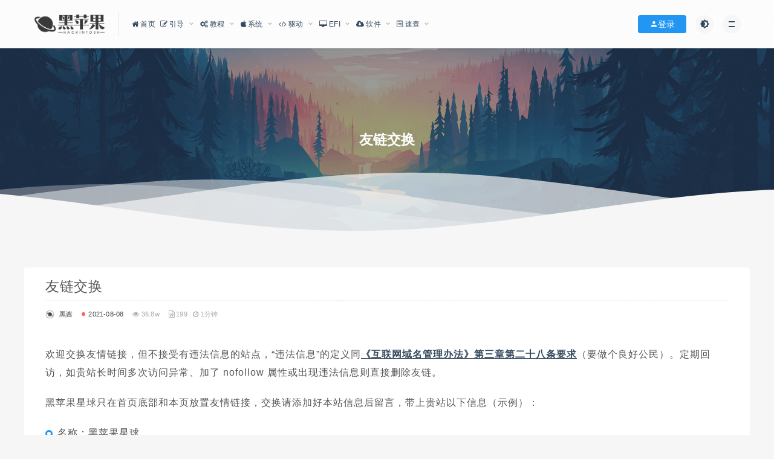

--- FILE ---
content_type: text/html; charset=UTF-8
request_url: https://heipg.cn/friend-links
body_size: 16721
content:
<!DOCTYPE html>
<html lang="zh-Hans">
<head>
	<meta charset="UTF-8">
	<meta http-equiv="X-UA-Compatible" content="IE=edge">
	<meta name="viewport" content="width=device-width, initial-scale=1">
	<link rel="profile" href="https://gmpg.org/xfn/11">
	<link href="https://heipg.cn/favicon.ico" rel="icon">
    <title>友链交换-黑苹果星球</title>

	<meta name='robots' content='max-image-preview:large' />
<link rel='dns-prefetch' href='//oss.heipg.cn' />
<link rel='dns-prefetch' href='//cdnjs.cloudflare.com' />
<style id='wp-img-auto-sizes-contain-inline-css' type='text/css'>
img:is([sizes=auto i],[sizes^="auto," i]){contain-intrinsic-size:3000px 1500px}
/*# sourceURL=wp-img-auto-sizes-contain-inline-css */
</style>
<style id='classic-theme-styles-inline-css' type='text/css'>
/*! This file is auto-generated */
.wp-block-button__link{color:#fff;background-color:#32373c;border-radius:9999px;box-shadow:none;text-decoration:none;padding:calc(.667em + 2px) calc(1.333em + 2px);font-size:1.125em}.wp-block-file__button{background:#32373c;color:#fff;text-decoration:none}
/*# sourceURL=/wp-includes/css/classic-themes.min.css */
</style>
<link rel='stylesheet' id='prism-style-css' href='https://heipg.cn/wp-content/plugins/Pure-Highlightjs/highlight/styles/Coy.css?ver=0.9.2' type='text/css' media='all' />
<link rel='stylesheet' id='pure-highlightjs-css-css' href='https://heipg.cn/wp-content/plugins/Pure-Highlightjs/assets/pure-highlight.css?ver=0.1.0' type='text/css' media='all' />
<link rel='stylesheet' id='wp-polls-css' href='https://heipg.cn/wp-content/plugins/wp-polls/polls-css.css?ver=2.77.3' type='text/css' media='all' />
<style id='wp-polls-inline-css' type='text/css'>
.wp-polls .pollbar {
	margin: 1px;
	font-size: 8px;
	line-height: 10px;
	height: 10px;
	background: #2196F3;
	border: 1px solid #2196F3;
}

/*# sourceURL=wp-polls-inline-css */
</style>
<link rel='stylesheet' id='wp-ulike-css' href='https://heipg.cn/wp-content/plugins/wp-ulike/assets/css/wp-ulike.min.css?ver=4.7.0' type='text/css' media='all' />
<link rel='stylesheet' id='ez-toc-css' href='https://heipg.cn/wp-content/plugins/easy-table-of-contents/assets/css/screen.min.css?ver=2.0.80' type='text/css' media='all' />
<style id='ez-toc-inline-css' type='text/css'>
div#ez-toc-container .ez-toc-title {font-size: 100%;}div#ez-toc-container .ez-toc-title {font-weight: 500;}div#ez-toc-container ul li , div#ez-toc-container ul li a {font-size: 100%;}div#ez-toc-container ul li , div#ez-toc-container ul li a {font-weight: 500;}div#ez-toc-container nav ul ul li {font-size: 100%;}.ez-toc-box-title {font-weight: bold; margin-bottom: 10px; text-align: center; text-transform: uppercase; letter-spacing: 1px; color: #666; padding-bottom: 5px;position:absolute;top:-4%;left:5%;background-color: inherit;transition: top 0.3s ease;}.ez-toc-box-title.toc-closed {top:-25%;}
.ez-toc-container-direction {direction: ltr;}.ez-toc-counter ul{counter-reset: item ;}.ez-toc-counter nav ul li a::before {content: counters(item, '.', decimal) '. ';display: inline-block;counter-increment: item;flex-grow: 0;flex-shrink: 0;margin-right: .2em; float: left; }.ez-toc-widget-direction {direction: ltr;}.ez-toc-widget-container ul{counter-reset: item ;}.ez-toc-widget-container nav ul li a::before {content: counters(item, '.', decimal) '. ';display: inline-block;counter-increment: item;flex-grow: 0;flex-shrink: 0;margin-right: .2em; float: left; }
/*# sourceURL=ez-toc-inline-css */
</style>
<link rel='stylesheet' id='ajax-comment-css' href='https://heipg.cn/wp-content/themes/heipg/ajax-comment/app.css?ver=2.0.0' type='text/css' media='all' />
<link rel='stylesheet' id='external-css' href='https://oss.heipg.cn/assets/css/external.css?ver=9.2b8' type='text/css' media='all' />
<link rel='stylesheet' id='sweetalert2-css' href='https://oss.heipg.cn/assets/css/sweetalert2.min.css?ver=9.2b8' type='text/css' media='all' />
<link rel='stylesheet' id='app-css' href='https://oss.heipg.cn/assets/css/app.css?ver=9.2b8' type='text/css' media='all' />
<link rel='stylesheet' id='heipg-css' href='https://oss.heipg.cn/assets/css/heipg.min.css?ver=9.2b8' type='text/css' media='all' />
<link rel='stylesheet' id='fancybox-css' href='https://oss.heipg.cn/assets/css/jquery.fancybox.min.css?ver=9.2b8' type='text/css' media='all' />
<link rel='stylesheet' id='devices-css' href='https://oss.heipg.cn/assets/css/mbp.min.css?ver=9.2b8' type='text/css' media='all' />
<link rel='stylesheet' id='QAPress-css' href='https://heipg.cn/wp-content/plugins/qapress/css/style.css?ver=4.6.2' type='text/css' media='all' />
<style id='QAPress-inline-css' type='text/css'>
:root{--qa-color: #2196F3;--qa-hover: #0D62B3;}
/*# sourceURL=QAPress-inline-css */
</style>
<link rel='stylesheet' id='QADark-css' href='https://heipg.cn/wp-content/plugins/qapress/css/qa-dark.css?ver=4.6.2' type='text/css' media='all' />
<script type="text/javascript" src="https://oss.heipg.cn/assets/js/jquery-2.2.4.min.js?ver=2.2.4" id="jquery-js"></script>
<script type="text/javascript" src="https://oss.heipg.cn/assets/js/plugins/sweetalert2.min.js?ver=9.2b8" id="sweetalert2-js"></script>
<meta name="description" content="...">
		<style type="text/css" id="wp-custom-css">
			.wpulike {
	display: inline-block;
    margin-right: 10px;
	margin-bottom: 10px;
}
.wpulike button.wp_ulike_btn.wp_ulike_put_text {
	line-height:36px;
	padding:0 30px;
	color: #fff;
  background: #20a0ff;
  background: -webkit-gradient(linear, left top, right top, from(#20a0ff), to(#20b8ff));
  background: -webkit-linear-gradient(left, #20a0ff, #20b8ff);
  background: linear-gradient(90deg, #20a0ff, #20b8ff);
  -webkit-box-shadow: 0 3px 5px rgba(32, 160, 255, .5);
  box-shadow: 0 3px 5px rgba(32, 160, 255, .5);
}
.wp_ulike_is_loading {
	
}
.wpulike-default .count-box {
	line-height:36px;
}		</style>
			<!-- HTML5 shim, for IE6-8 support of HTML5 elements. All other JS at the end of file. -->
    <!--[if lt IE 9]>
      <script src="https://heipg.cn/wp-content/themes/heipg/assets/js/html5shiv.js"></script>
      <script src="https://heipg.cn/wp-content/themes/heipg/assets/js/respond.min.js"></script>
    <![endif]-->
    <style id='global-styles-inline-css' type='text/css'>
:root{--wp--preset--aspect-ratio--square: 1;--wp--preset--aspect-ratio--4-3: 4/3;--wp--preset--aspect-ratio--3-4: 3/4;--wp--preset--aspect-ratio--3-2: 3/2;--wp--preset--aspect-ratio--2-3: 2/3;--wp--preset--aspect-ratio--16-9: 16/9;--wp--preset--aspect-ratio--9-16: 9/16;--wp--preset--color--black: #000000;--wp--preset--color--cyan-bluish-gray: #abb8c3;--wp--preset--color--white: #ffffff;--wp--preset--color--pale-pink: #f78da7;--wp--preset--color--vivid-red: #cf2e2e;--wp--preset--color--luminous-vivid-orange: #ff6900;--wp--preset--color--luminous-vivid-amber: #fcb900;--wp--preset--color--light-green-cyan: #7bdcb5;--wp--preset--color--vivid-green-cyan: #00d084;--wp--preset--color--pale-cyan-blue: #8ed1fc;--wp--preset--color--vivid-cyan-blue: #0693e3;--wp--preset--color--vivid-purple: #9b51e0;--wp--preset--gradient--vivid-cyan-blue-to-vivid-purple: linear-gradient(135deg,rgb(6,147,227) 0%,rgb(155,81,224) 100%);--wp--preset--gradient--light-green-cyan-to-vivid-green-cyan: linear-gradient(135deg,rgb(122,220,180) 0%,rgb(0,208,130) 100%);--wp--preset--gradient--luminous-vivid-amber-to-luminous-vivid-orange: linear-gradient(135deg,rgb(252,185,0) 0%,rgb(255,105,0) 100%);--wp--preset--gradient--luminous-vivid-orange-to-vivid-red: linear-gradient(135deg,rgb(255,105,0) 0%,rgb(207,46,46) 100%);--wp--preset--gradient--very-light-gray-to-cyan-bluish-gray: linear-gradient(135deg,rgb(238,238,238) 0%,rgb(169,184,195) 100%);--wp--preset--gradient--cool-to-warm-spectrum: linear-gradient(135deg,rgb(74,234,220) 0%,rgb(151,120,209) 20%,rgb(207,42,186) 40%,rgb(238,44,130) 60%,rgb(251,105,98) 80%,rgb(254,248,76) 100%);--wp--preset--gradient--blush-light-purple: linear-gradient(135deg,rgb(255,206,236) 0%,rgb(152,150,240) 100%);--wp--preset--gradient--blush-bordeaux: linear-gradient(135deg,rgb(254,205,165) 0%,rgb(254,45,45) 50%,rgb(107,0,62) 100%);--wp--preset--gradient--luminous-dusk: linear-gradient(135deg,rgb(255,203,112) 0%,rgb(199,81,192) 50%,rgb(65,88,208) 100%);--wp--preset--gradient--pale-ocean: linear-gradient(135deg,rgb(255,245,203) 0%,rgb(182,227,212) 50%,rgb(51,167,181) 100%);--wp--preset--gradient--electric-grass: linear-gradient(135deg,rgb(202,248,128) 0%,rgb(113,206,126) 100%);--wp--preset--gradient--midnight: linear-gradient(135deg,rgb(2,3,129) 0%,rgb(40,116,252) 100%);--wp--preset--font-size--small: 13px;--wp--preset--font-size--medium: 20px;--wp--preset--font-size--large: 36px;--wp--preset--font-size--x-large: 42px;--wp--preset--spacing--20: 0.44rem;--wp--preset--spacing--30: 0.67rem;--wp--preset--spacing--40: 1rem;--wp--preset--spacing--50: 1.5rem;--wp--preset--spacing--60: 2.25rem;--wp--preset--spacing--70: 3.38rem;--wp--preset--spacing--80: 5.06rem;--wp--preset--shadow--natural: 6px 6px 9px rgba(0, 0, 0, 0.2);--wp--preset--shadow--deep: 12px 12px 50px rgba(0, 0, 0, 0.4);--wp--preset--shadow--sharp: 6px 6px 0px rgba(0, 0, 0, 0.2);--wp--preset--shadow--outlined: 6px 6px 0px -3px rgb(255, 255, 255), 6px 6px rgb(0, 0, 0);--wp--preset--shadow--crisp: 6px 6px 0px rgb(0, 0, 0);}:where(.is-layout-flex){gap: 0.5em;}:where(.is-layout-grid){gap: 0.5em;}body .is-layout-flex{display: flex;}.is-layout-flex{flex-wrap: wrap;align-items: center;}.is-layout-flex > :is(*, div){margin: 0;}body .is-layout-grid{display: grid;}.is-layout-grid > :is(*, div){margin: 0;}:where(.wp-block-columns.is-layout-flex){gap: 2em;}:where(.wp-block-columns.is-layout-grid){gap: 2em;}:where(.wp-block-post-template.is-layout-flex){gap: 1.25em;}:where(.wp-block-post-template.is-layout-grid){gap: 1.25em;}.has-black-color{color: var(--wp--preset--color--black) !important;}.has-cyan-bluish-gray-color{color: var(--wp--preset--color--cyan-bluish-gray) !important;}.has-white-color{color: var(--wp--preset--color--white) !important;}.has-pale-pink-color{color: var(--wp--preset--color--pale-pink) !important;}.has-vivid-red-color{color: var(--wp--preset--color--vivid-red) !important;}.has-luminous-vivid-orange-color{color: var(--wp--preset--color--luminous-vivid-orange) !important;}.has-luminous-vivid-amber-color{color: var(--wp--preset--color--luminous-vivid-amber) !important;}.has-light-green-cyan-color{color: var(--wp--preset--color--light-green-cyan) !important;}.has-vivid-green-cyan-color{color: var(--wp--preset--color--vivid-green-cyan) !important;}.has-pale-cyan-blue-color{color: var(--wp--preset--color--pale-cyan-blue) !important;}.has-vivid-cyan-blue-color{color: var(--wp--preset--color--vivid-cyan-blue) !important;}.has-vivid-purple-color{color: var(--wp--preset--color--vivid-purple) !important;}.has-black-background-color{background-color: var(--wp--preset--color--black) !important;}.has-cyan-bluish-gray-background-color{background-color: var(--wp--preset--color--cyan-bluish-gray) !important;}.has-white-background-color{background-color: var(--wp--preset--color--white) !important;}.has-pale-pink-background-color{background-color: var(--wp--preset--color--pale-pink) !important;}.has-vivid-red-background-color{background-color: var(--wp--preset--color--vivid-red) !important;}.has-luminous-vivid-orange-background-color{background-color: var(--wp--preset--color--luminous-vivid-orange) !important;}.has-luminous-vivid-amber-background-color{background-color: var(--wp--preset--color--luminous-vivid-amber) !important;}.has-light-green-cyan-background-color{background-color: var(--wp--preset--color--light-green-cyan) !important;}.has-vivid-green-cyan-background-color{background-color: var(--wp--preset--color--vivid-green-cyan) !important;}.has-pale-cyan-blue-background-color{background-color: var(--wp--preset--color--pale-cyan-blue) !important;}.has-vivid-cyan-blue-background-color{background-color: var(--wp--preset--color--vivid-cyan-blue) !important;}.has-vivid-purple-background-color{background-color: var(--wp--preset--color--vivid-purple) !important;}.has-black-border-color{border-color: var(--wp--preset--color--black) !important;}.has-cyan-bluish-gray-border-color{border-color: var(--wp--preset--color--cyan-bluish-gray) !important;}.has-white-border-color{border-color: var(--wp--preset--color--white) !important;}.has-pale-pink-border-color{border-color: var(--wp--preset--color--pale-pink) !important;}.has-vivid-red-border-color{border-color: var(--wp--preset--color--vivid-red) !important;}.has-luminous-vivid-orange-border-color{border-color: var(--wp--preset--color--luminous-vivid-orange) !important;}.has-luminous-vivid-amber-border-color{border-color: var(--wp--preset--color--luminous-vivid-amber) !important;}.has-light-green-cyan-border-color{border-color: var(--wp--preset--color--light-green-cyan) !important;}.has-vivid-green-cyan-border-color{border-color: var(--wp--preset--color--vivid-green-cyan) !important;}.has-pale-cyan-blue-border-color{border-color: var(--wp--preset--color--pale-cyan-blue) !important;}.has-vivid-cyan-blue-border-color{border-color: var(--wp--preset--color--vivid-cyan-blue) !important;}.has-vivid-purple-border-color{border-color: var(--wp--preset--color--vivid-purple) !important;}.has-vivid-cyan-blue-to-vivid-purple-gradient-background{background: var(--wp--preset--gradient--vivid-cyan-blue-to-vivid-purple) !important;}.has-light-green-cyan-to-vivid-green-cyan-gradient-background{background: var(--wp--preset--gradient--light-green-cyan-to-vivid-green-cyan) !important;}.has-luminous-vivid-amber-to-luminous-vivid-orange-gradient-background{background: var(--wp--preset--gradient--luminous-vivid-amber-to-luminous-vivid-orange) !important;}.has-luminous-vivid-orange-to-vivid-red-gradient-background{background: var(--wp--preset--gradient--luminous-vivid-orange-to-vivid-red) !important;}.has-very-light-gray-to-cyan-bluish-gray-gradient-background{background: var(--wp--preset--gradient--very-light-gray-to-cyan-bluish-gray) !important;}.has-cool-to-warm-spectrum-gradient-background{background: var(--wp--preset--gradient--cool-to-warm-spectrum) !important;}.has-blush-light-purple-gradient-background{background: var(--wp--preset--gradient--blush-light-purple) !important;}.has-blush-bordeaux-gradient-background{background: var(--wp--preset--gradient--blush-bordeaux) !important;}.has-luminous-dusk-gradient-background{background: var(--wp--preset--gradient--luminous-dusk) !important;}.has-pale-ocean-gradient-background{background: var(--wp--preset--gradient--pale-ocean) !important;}.has-electric-grass-gradient-background{background: var(--wp--preset--gradient--electric-grass) !important;}.has-midnight-gradient-background{background: var(--wp--preset--gradient--midnight) !important;}.has-small-font-size{font-size: var(--wp--preset--font-size--small) !important;}.has-medium-font-size{font-size: var(--wp--preset--font-size--medium) !important;}.has-large-font-size{font-size: var(--wp--preset--font-size--large) !important;}.has-x-large-font-size{font-size: var(--wp--preset--font-size--x-large) !important;}
/*# sourceURL=global-styles-inline-css */
</style>
</head>

<body class="wp-singular page-template page-template-pages page-template-friendlinks page-template-pagesfriendlinks-php page page-id-8615 wp-theme-heipg  max_width navbar-sticky navbar-slide sidebar-none pagination-infinite_button">

<div class="site">
    
<header class="site-header navTrans">
      <div class="container">
      <div class="navbar">
      <div class="logo-wrapper">
              <a href="https://heipg.cn/">
          <img class="logo regular tap-logo" src="https://heipg.cn/logo.webp" data-dark="" alt="黑苹果星球">
        </a>
            </div>
      <div class="sep"></div>
      
      <nav class="main-menu hidden-xs hidden-sm hidden-md">
        
        <ul id="menu-%e9%a1%b6%e9%83%a8%e5%af%bc%e8%88%aa" class="nav-list u-plain-list"><li id="menu-item-9" class="menu-item menu-item-type-custom menu-item-object-custom menu-item-home menu-item-9"><a href="https://heipg.cn"><span><i class="fa fa-home"></i> 首页</span></a></li>
<li id="menu-item-4676" class="menu-item menu-item-type-custom menu-item-object-custom menu-item-has-children menu-item-4676"><a href="#"><span><i class="fa fa-pencil-square-o"></i> 引导</span></a>
<ul class="sub-menu">
	<li id="menu-item-2360" class="menu-item menu-item-type-custom menu-item-object-custom menu-item-2360"><a href="/opencore"><span><i class="fa fa-pencil-square-o"></i> OpenCore Bootloader</span></a></li>
	<li id="menu-item-4677" class="menu-item menu-item-type-custom menu-item-object-custom menu-item-4677"><a href="https://heipg.cn/clover"><span><i class="fa fa-pencil-square-o"></i> Clover Bootloader</span></a></li>
</ul>
</li>
<li id="menu-item-18" class="menu-item menu-item-type-custom menu-item-object-custom menu-item-has-children menu-item-18"><a href="/tutorial"><span><i class="fa fa-cogs"></i> 教程</span></a>
<ul class="sub-menu">
	<li id="menu-item-4678" class="menu-item menu-item-type-custom menu-item-object-custom menu-item-4678"><a href="https://heipg.cn/tutorial/faq-for-beginners.html"><span><i class="fa fa-cogs"></i>  新手基础知识</span></a></li>
	<li id="menu-item-5240" class="menu-item menu-item-type-custom menu-item-object-custom menu-item-5240"><a href="https://heipg.cn/tutorial/one-key-opencore-efi.html"><span><i class="fa fa-cogs"></i>  一键生成 EFI</a></li>
	<li id="menu-item-5563" class="menu-item menu-item-type-custom menu-item-object-custom menu-item-5563"><a href="https://heipg.cn/tutorial/update-efi-bootloader.html"><span><i class="fa fa-cogs"></i>  升级引导工具</a></li>
	<li id="menu-item-5564" class="menu-item menu-item-type-custom menu-item-object-custom menu-item-5564"><a href="https://heipg.cn/tutorial/what-is-boot-args.html"><span><i class="fa fa-cogs"></i>  启动参数说明</a></li>
	<li id="menu-item-4695" class="menu-item menu-item-type-custom menu-item-object-custom menu-item-4695"><a href="https://heipg.cn/tutorial/basic-install-hackintosh-walkthrough.html"><span><i class="fa fa-cogs"></i>  基础安装教程</span></a></li>
	<li id="menu-item-8004" class="menu-item menu-item-type-custom menu-item-object-custom menu-item-has-children menu-item-8004"><a href="#"><span><i class="fa fa-cogs"></i>  显卡相关</span></a>
	<ul class="sub-menu">
		<li id="menu-item-11418" class="menu-item menu-item-type-post_type menu-item-object-post menu-item-11418"><a href="https://heipg.cn/tutorial/gpu-support-for-hackintosh.html"><span><i class="fa fa-cogs"></i>  独立显卡支持表</span></a></li>
		<li id="menu-item-4681" class="menu-item menu-item-type-custom menu-item-object-custom menu-item-4681"><a href="https://heipg.cn/tutorial/patching-intel-igpu-for-hackintosh.html"><span><i class="fa fa-cogs"></i>  CLOVER 驱动核显</span></a></li>
		<li id="menu-item-6947" class="menu-item menu-item-type-custom menu-item-object-custom menu-item-6947"><a href="https://heipg.cn/tutorial/patching-intel-igpu-opencore.html"><span><i class="fa fa-cogs"></i> OpenCore驱动核显</span></a></li>
		<li id="menu-item-8005" class="menu-item menu-item-type-post_type menu-item-object-post menu-item-8005"><a href="https://heipg.cn/tutorial/spoof-gpu-device-id.html"><span><i class="fa fa-cogs"></i> 仿冒显卡设备ID</span></a></li>
		<li id="menu-item-5020" class="menu-item menu-item-type-custom menu-item-object-custom menu-item-5020"><a href="https://heipg.cn/tutorial/fix-smu-firmware-for-radeon.html"><span><i class="fa fa-cogs"></i>  提升A卡性能</span></a></li>
		<li id="menu-item-21019" class="menu-item menu-item-type-custom menu-item-object-custom menu-item-21019"><a href="https://heipg.cn/tutorial/solve-gpu-vram-full.html"><span><i class="fa fa-cogs"></i> 显存爆满？</span></a></li>
	</ul>
</li>
	<li id="menu-item-8006" class="menu-item menu-item-type-custom menu-item-object-custom menu-item-has-children menu-item-8006"><a href="#"><span><i class="fa fa-cogs"></i> 注入三码</span></a>
	<ul class="sub-menu">
		<li id="menu-item-4679" class="menu-item menu-item-type-custom menu-item-object-custom menu-item-4679"><a href="https://heipg.cn/tutorial/inject-identifier-for-hackintosh.html"><span><i class="fa fa-cogs"></i>  Clover 三码注入</span></a></li>
		<li id="menu-item-6834" class="menu-item menu-item-type-custom menu-item-object-custom menu-item-6834"><a href="https://heipg.cn/tutorial/macserial-and-iservice-opencore.html"><span><i class="fa fa-cogs"></i>  OpenCore三码注入</span></a></li>
	</ul>
</li>
	<li id="menu-item-8007" class="menu-item menu-item-type-custom menu-item-object-custom menu-item-has-children menu-item-8007"><a href="#"><span><i class="fa fa-cogs"></i> USB定制</span></a>
	<ul class="sub-menu">
		<li id="menu-item-7291" class="menu-item menu-item-type-custom menu-item-object-custom menu-item-7291"><a href="https://heipg.cn/tutorial/customize-usb-port-windows.html"><span><i class="fa fa-cogs"></i> Win下定制USB(推荐)</span></a></li>
		<li id="menu-item-4682" class="menu-item menu-item-type-custom menu-item-object-custom menu-item-4682"><a href="https://heipg.cn/tutorial/custom-usbports-for-hackintosh.html"><span><i class="fa fa-cogs"></i>  Hackintool定制USB</span></a></li>
	</ul>
</li>
	<li id="menu-item-5786" class="menu-item menu-item-type-custom menu-item-object-custom menu-item-has-children menu-item-5786"><a href="https://heipg.cn/tutorial/applealc-patch.html"><span><i class="fa fa-cogs"></i>  驱动声卡</span></a>
	<ul class="sub-menu">
		<li id="menu-item-24683" class="menu-item menu-item-type-custom menu-item-object-custom menu-item-24683"><a href="https://heipg.cn/tutorial/applealc-patch.html#AppleALC-%E6%94%AF%E6%8C%81%E7%9A%84%E5%A3%B0%E5%8D%A1%E8%AF%A6%E7%BB%86%E5%88%97%E8%A1%A8"><span><i class="fa fa-cogs"></i>  AppleALC ID明细表</span></a></li>
	</ul>
</li>
	<li id="menu-item-10676" class="menu-item menu-item-type-custom menu-item-object-custom menu-item-has-children menu-item-10676"><a href="#"><span><i class="fa fa-cogs"></i> 解决字体模糊</span></a>
	<ul class="sub-menu">
		<li id="menu-item-4688" class="menu-item menu-item-type-custom menu-item-object-custom menu-item-4688"><a href="https://heipg.cn/tutorial/hackintosh-fonts-blurry-fix.html"><span><i class="fa fa-cogs"></i>  脚本方案</span></a></li>
		<li id="menu-item-10677" class="menu-item menu-item-type-custom menu-item-object-custom menu-item-10677"><a href="https://heipg.cn/tag/betterdummy"><span><i class="fa fa-cogs"></i>  软件方案</span></a></li>
	</ul>
</li>
	<li id="menu-item-8008" class="menu-item menu-item-type-taxonomy menu-item-object-category menu-item-8008"><a href="https://heipg.cn/acpi"><span><i class="fa fa-cogs"></i> ACPI/DSDT/SSDT教程</span></a></li>
	<li id="menu-item-16954" class="menu-item menu-item-type-post_type menu-item-object-page menu-item-16954"><a href="https://heipg.cn/qa"><span><i class="fa fa-question-circle"></i> 问答社区</span></a></li>
</ul>
</li>
<li id="menu-item-17" class="menu-item menu-item-type-custom menu-item-object-custom menu-item-has-children menu-item-17"><a href="/macos"><span><i class="fa fa-apple"></i> 系统</span></a>
<ul class="sub-menu">
	<li id="menu-item-24619" class="menu-item menu-item-type-custom menu-item-object-custom menu-item-24619"><a href="https://heipg.cn/macos/every-macos-installer-download.html"><span><i class="fa fa-apple"></i>  安装包/IPSW合集</span></a></li>
	<li id="menu-item-4661" class="menu-item menu-item-type-custom menu-item-object-custom menu-item-4661"><a href="https://heipg.cn/macos?os=occ"><span><i class="fa fa-apple"></i>  引导安装版</span></a></li>
	<li id="menu-item-4663" class="menu-item menu-item-type-custom menu-item-object-custom menu-item-4663"><a href="https://heipg.cn/macos?os=cdr"><span><i class="fa fa-apple"></i>  虚拟机版</span></a></li>
	<li id="menu-item-4664" class="menu-item menu-item-type-custom menu-item-object-custom menu-item-4664"><a href="https://heipg.cn/macos?os=restored"><span><i class="fa fa-apple"></i>  软件恢复版</span></a></li>
	<li id="menu-item-6142" class="menu-item menu-item-type-custom menu-item-object-custom menu-item-6142"><a href="https://heipg.cn/macos?os=recovery"><span><i class="fa fa-apple"></i>  网络恢复版</span></a></li>
	<li id="menu-item-4662" class="menu-item menu-item-type-custom menu-item-object-custom menu-item-4662"><a href="https://heipg.cn/macos?os=original"><span><i class="fa fa-apple"></i>  官方原版</span></a></li>
	<li id="menu-item-5765" class="menu-item menu-item-type-custom menu-item-object-custom menu-item-5765"><a href="https://heipg.cn/macos/os-x-10-0-to-10-10.html"><span><i class="fa fa-apple"></i>  10.0-10.11</span></a></li>
</ul>
</li>
<li id="menu-item-16" class="menu-item menu-item-type-custom menu-item-object-custom menu-item-has-children menu-item-16"><a href="/drivers"><span><i class="fa fa-code"></i> 驱动</span></a>
<ul class="sub-menu">
	<li id="menu-item-4665" class="menu-item menu-item-type-custom menu-item-object-custom menu-item-4665"><a href="https://heipg.cn/drivers?drivers=Graphics"><span><i class="fa fa-code"></i>  显卡</span></a></li>
	<li id="menu-item-4666" class="menu-item menu-item-type-custom menu-item-object-custom menu-item-4666"><a href="https://heipg.cn/drivers?drivers=Audio"><span><i class="fa fa-code"></i>  声卡</span></a></li>
	<li id="menu-item-4667" class="menu-item menu-item-type-custom menu-item-object-custom menu-item-4667"><a href="https://heipg.cn/drivers?drivers=network"><span><i class="fa fa-code"></i>  网卡</span></a></li>
	<li id="menu-item-4670" class="menu-item menu-item-type-custom menu-item-object-custom menu-item-4670"><a href="https://heipg.cn/drivers?drivers=packed"><span><i class="fa fa-code"></i>  驱动更新包</span></a></li>
</ul>
</li>
<li id="menu-item-10372" class="menu-item menu-item-type-taxonomy menu-item-object-category menu-item-has-children menu-item-10372"><a href="https://heipg.cn/efi"><span><i class="fa fa-desktop"></i> EFI</span></a>
<ul class="sub-menu">
	<li id="menu-item-2652" class="menu-item menu-item-type-custom menu-item-object-custom menu-item-2652"><a href="https://heipg.cn/clover/diy-hackintosh-efi.html"><span><i class="fa fa-desktop"></i> EFI合集</span></a></li>
</ul>
</li>
<li id="menu-item-15" class="menu-item menu-item-type-custom menu-item-object-custom menu-item-has-children menu-item-15"><a href="/apps"><span><i class="fa fa-cloud-download"></i> 软件</span></a>
<ul class="sub-menu">
	<li id="menu-item-16635" class="menu-item menu-item-type-post_type menu-item-object-page menu-item-16635"><a href="https://heipg.cn/topics"><span><i class="fa fa-folder-open-o"></i> 内容专题</span></a></li>
	<li id="menu-item-12735" class="menu-item menu-item-type-taxonomy menu-item-object-category menu-item-12735"><a href="https://heipg.cn/games"><span><i class="fa fa-gamepad"></i> 游戏</span></a></li>
	<li id="menu-item-4671" class="menu-item menu-item-type-custom menu-item-object-custom menu-item-4671"><a href="https://heipg.cn/apps?app-cat=indispensable"><span><i class="fa fa-cloud-download"></i> 黑苹果必备</span></a></li>
	<li id="menu-item-22049" class="menu-item menu-item-type-taxonomy menu-item-object-topics menu-item-22049"><a href="https://heipg.cn/topics/adobe"><span><i class="fa fa-skyatlas"></i> Adobe 创意工具集</span></a></li>
	<li id="menu-item-4672" class="menu-item menu-item-type-custom menu-item-object-custom menu-item-4672"><a href="https://heipg.cn/apps?app-cat=works"><span><i class="fa fa-cloud-download"></i> 办公效率</span></a></li>
	<li id="menu-item-4673" class="menu-item menu-item-type-custom menu-item-object-custom menu-item-4673"><a href="https://heipg.cn/apps?app-cat=creativity"><span><i class="fa fa-cloud-download"></i> 创意工具</span></a></li>
	<li id="menu-item-4674" class="menu-item menu-item-type-custom menu-item-object-custom menu-item-4674"><a href="https://heipg.cn/apps?app-cat=materials"><span><i class="fa fa-cloud-download"></i> 创意素材</span></a></li>
	<li id="menu-item-8338" class="menu-item menu-item-type-custom menu-item-object-custom menu-item-8338"><a href="https://heipg.cn/apps?app-cat=img-process"><span><i class="fa fa-cloud-download"></i> 图像处理</span></a></li>
	<li id="menu-item-8339" class="menu-item menu-item-type-custom menu-item-object-custom menu-item-8339"><a href="https://heipg.cn/apps?app-cat=videoedit"><span><i class="fa fa-cloud-download"></i> 视频处理</span></a></li>
	<li id="menu-item-13060" class="menu-item menu-item-type-custom menu-item-object-custom menu-item-13060"><a href="https://heipg.cn/apps?app-cat=devtool"><span><i class="fa fa-cloud-download"></i> 编程开发</span></a></li>
	<li id="menu-item-8342" class="menu-item menu-item-type-custom menu-item-object-custom menu-item-8342"><a href="https://heipg.cn/apps?app-cat=cleanup"><span><i class="fa fa-cloud-download"></i> 系统清理</span></a></li>
	<li id="menu-item-13059" class="menu-item menu-item-type-custom menu-item-object-custom menu-item-13059"><a href="https://heipg.cn/apps?app-cat=materials"><span><i class="fa fa-cloud-download"></i> 系统工具</span></a></li>
	<li id="menu-item-8340" class="menu-item menu-item-type-custom menu-item-object-custom menu-item-8340"><a href="https://heipg.cn/apps?app-cat=entertainment"><span><i class="fa fa-cloud-download"></i> 音影娱乐</span></a></li>
	<li id="menu-item-8341" class="menu-item menu-item-type-custom menu-item-object-custom menu-item-8341"><a href="https://heipg.cn/apps?app-cat=wallpaper"><span><i class="fa fa-cloud-download"></i> 壁纸屏保</span></a></li>
</ul>
</li>
<li id="menu-item-4683" class="menu-item menu-item-type-custom menu-item-object-custom menu-item-has-children menu-item-4683"><a href="#"><span><i class="fa fa-wpforms"></i> 速查</span></a>
<ul class="sub-menu">
	<li id="menu-item-24682" class="menu-item menu-item-type-custom menu-item-object-custom menu-item-24682"><a href="https://heipg.cn/tutorial/applealc-patch.html#AppleALC-%E6%94%AF%E6%8C%81%E7%9A%84%E5%A3%B0%E5%8D%A1%E8%AF%A6%E7%BB%86%E5%88%97%E8%A1%A8"><span><i class="fa fa-wpforms"></i> 定制音频ID速查表</span></a></li>
	<li id="menu-item-4684" class="menu-item menu-item-type-custom menu-item-object-custom menu-item-has-children menu-item-4684"><a href="https://heipg.cn/tutorial/gpu-support-for-hackintosh.html"><span><i class="fa fa-wpforms"></i>  独立显卡支持表</span></a>
	<ul class="sub-menu">
		<li id="menu-item-4686" class="menu-item menu-item-type-custom menu-item-object-custom menu-item-4686"><a href="https://heipg.cn/tutorial/macos-catalina-native-drivers.html"><span><i class="fa fa-wpforms"></i>  10.15 原生显卡支持表</span></a></li>
		<li id="menu-item-5551" class="menu-item menu-item-type-custom menu-item-object-custom menu-item-5551"><a href="https://heipg.cn/tutorial/macos-big-sur-native-drivers.html"><span><i class="fa fa-wpforms"></i>  11.0 原生显卡支持表</span></a></li>
	</ul>
</li>
	<li id="menu-item-4685" class="menu-item menu-item-type-custom menu-item-object-custom menu-item-4685"><a href="https://heipg.cn/tutorial/smbios-id-and-details.html"><span><i class="fa fa-wpforms"></i>  机型速查表</span></a></li>
	<li id="menu-item-6756" class="menu-item menu-item-type-custom menu-item-object-custom menu-item-6756"><a href="https://heipg.cn/tutorial/wifi-bluetooth-card-for-hackintosh.html"><span><i class="fa fa-wpforms"></i>  无线网卡指南</span></a></li>
	<li id="menu-item-4687" class="menu-item menu-item-type-custom menu-item-object-custom menu-item-4687"><a href="https://heipg.cn/tutorial/diy-hackintosh-2020.html"><span><i class="fa fa-wpforms"></i>  配置推荐表</span></a></li>
</ul>
</li>
</ul>      </nav>
      
      <div class="main-search">
                <div class="search-close navbar-button"><i class="mdi mdi-close"></i></div>
      </div>

      <div class="actions">
                  <!-- user -->
                        <div class="login-btn navbar-button"><i class="mdi mdi-account"></i> 登录</div>
                          <!-- user end -->

                            <div class="tap-dark navbar-button"><i class="mdi mdi-brightness-4"></i></div>
          
        <div class="burger"></div>
      </div>
    </div>
      </div>
  </header>

<div class="header-gap"></div><div class="term-bar lazyload visible" data-bg="https://oss.heipg.cn/2020/02/1581435106-c7c3169c21f1d92.jpg">
  <h1 class="term-title">友链交换</h1><div class="awaves">
	<svg class="waves" xmlns="http://www.w3.org/2000/svg" xmlns:xlink="http://www.w3.org/1999/xlink" viewBox="0 24 150 28" preserveAspectRatio="none" shape-rendering="auto">
		<defs>
			<path id="gentle-wave" d="M-160 44c30 0 58-18 88-18s 58 18 88 18 58-18 88-18 58 18 88 18 v44h-352z"></path>
		</defs>
		<g class="parallax">
		    <use xlink:href="#gentle-wave" x="48" y="0" fill="rgba(246,246,246,0.7"></use>
		    <use xlink:href="#gentle-wave" x="48" y="3" fill="rgba(246,246,246,0.5)"></use>
		    <use xlink:href="#gentle-wave" x="48" y="5" fill="rgba(246,246,246,0.3)"></use>
		    <use xlink:href="#gentle-wave" x="48" y="7" fill="rgba(246,246,246,1)"></use>
		</g>
	</svg>
</div>
</div>        <div class="site-content ">
    

<div class="container">
	<div class="row">
		<div class="article-content col-lg-12">
			<div class="content-area">
				<main class="site-main">
					<article id="post-8615" class="post post-8615 page type-page status-publish hentry">
  <div class="container">
  <div class="cao_entry_header">

  <header class="entry-header">  
    <h1 class="entry-title">友链交换</h1>  
          <div class="entry-meta">
                  <span class="meta-author">
            <a href="#">
              <img alt='黑酱' data-src='https://heipg.cn/wp-content/uploads/avatar/avatar-1.jpg' class='lazyload avatar avatar-40 photo gravatar' height='40' width='40' />黑酱            </a>
          </span>
                  <span class="meta-date">
            <a target="_blank" href="https://heipg.cn/friend-links">
              <i class="dot"></i>
              <time datetime="2021-08-08T21:39:43+08:00">
                2021-08-08              </time>
            </a>
          </span>
                
        <span class="meta-views"><i class="fa fa-eye"></i> 36.8w</span><span class="meta-readtime"><i class="fa fa-file-word-o"></i> 199&nbsp;&nbsp;&nbsp;<i class="fa fa-clock-o"></i> 1分钟</span>        
      </div>
    
  </header></div></div>
  <div class="container">
    <div class="entry-wrapper">
      <div class="entry-content u-text-format u-clearfix">
        <p>欢迎交换友情链接，但不接受有违法信息的站点，“违法信息”的定义同<a href="https://heipg.cn/link/aHR0cHM6Ly9iZWlhbi5taWl0Lmdvdi5jbi8jL0ludGVncmF0ZWQvbGF3U3RhdHV0ZQ==" target="_blank" rel="nofollow">《互联网域名管理办法》第三章第二十八条要求</a>（要做个良好公民）。定期回访，如贵站长时间多次访问异常、加了 nofollow 属性或出现违法信息则直接删除友链。</p>
<p>黑苹果星球只在首页底部和本页放置友情链接，交换请添加好本站信息后留言，带上贵站以下信息（示例）：</p>
<ul>
<li>名称：黑苹果星球</li>
<li>副标题：分享 Mac 的精彩世界！</li>
<li>网址：https://heipg.cn</li>
</ul>
<p>&nbsp;</p>
      </div>
    </div>
  </div>
</article>
					
					<div class="friend-links">
                    <h5>友情链接</h5><div class="u-links"><div class="u-link" style="background-color:#3cd458;"><a href="https://macosntfs.com/" title="一款好用的 macOS 读写软件。" target="_blank" ><span class="sitename">macOS NTFS 读写助手</span></a></div><div class="u-link" style="background-color:#ffbe00;"><a href="https://heipg.cn" title="提供黑苹果系统镜像、Mac破解软件、黑苹果驱动、黑苹果教程，一站式黑苹果站点。" target="_blank" ><span class="sitename">黑苹果星球</span></a></div></div>                    </div>
                    
<div class="bottom-area">
    <div id="comments" class="comments-area">
                    <h3 class="comments-title">
                75 评论            </h3>

            <ol class="comment-list">
                
  <li id="comment-10398" class="comment byuser comment-author-u71633776 even thread-even depth-1">
    <article id="div-comment-10398" class="comment-wrapper u-clearfix" itemscope itemtype="https://schema.org/Comment">
      <div class="comment-author-avatar vcard">
        <img alt='' data-src='https://q.qlogo.cn/qqapp/101799597/DC48993B07EFF12223BA2AA12319B4DC/100' class='lazyload avatar avatar-96 photo qq' height='96' width='96' />      </div>

      <div class="comment-content">
        <div class="comment-author-name vcard" itemprop="author">
          <cite class="fn vip"><i class="fa fa-diamond"></i> 超级会员 胡杨</cite>        </div>

        <div class="comment-metadata">
          <time datetime="2025-05-21T07:46:44+08:00" itemprop="datePublished">
            2025年5月21日 at 07:46          </time>

          <span class="reply-link"><a rel="nofollow" class="comment-reply-login" href="https://heipg.cn/wp-login.php?redirect_to=https%3A%2F%2Fheipg.cn%2Ffriend-links">登录以回复</a></span>        </div>

        <div class="comment-body" itemprop="comment">
          <p>11***793站长大人，拉下群</p>
        </div>

              </div>
    </article> </li><!-- #comment-## -->
            </ol>

                            <nav class="navigation comment-navigation">
                    <h2 class="screen-reader-text">评论导航</h2>
                    <div class="nav-links">
                                                    <div class="nav-previous"><a href="https://heipg.cn/friend-links/comment-page-5#comments" ><i class="mdi mdi-chevron-right"></i></a></div>
                                                                    </div>
                </nav>
            
        
        
        
        	<div id="respond" class="comment-respond">
		<h3 id="reply-title" class="comment-reply-title">发表回复 <small><a rel="nofollow" id="cancel-comment-reply-link" href="/friend-links#respond" style="display:none;">取消回复</a></small></h3><p class="must-log-in">要发表评论，您必须先<a href="https://heipg.cn/wp-login.php?redirect_to=https%3A%2F%2Fheipg.cn%2Ffriend-links">登录</a>。</p>	</div><!-- #respond -->
	    </div>
</div>				</main>
			</div>
		</div>
			</div>
</div>

</div><!-- end sitecoent --> 

	
	<footer class="site-footer">
		<div class="container">
			
			<div class="footer-widget">
    <div class="row">
        <div class="col-xs-12 col-sm-6 col-md-3 widget--about">
            <div class="widget--content">
                <div class="footer--logo mb-20">
                    <img class="tap-logo" src="https://heipg.cn/logo.jpg" data-dark="https://heipg.cn/logo.jpg" alt="黑苹果星球">
                </div>
                <p class="mb-10">分享Mac的精彩世界 ❤️</p>
            </div>
        </div>
        <!-- .col-md-2 end -->
        <div class="col-xs-12 col-sm-3 col-md-2 col-md-offset-1 widget--links">
            <div class="widget--title">
                <h5>黑苹果资源</h5>
            </div>
            <div class="widget--content">
                <ul class="list-unstyled mb-0">
                    <li><a href="/efi/">EFI</a></li><li><a href="/tutorial/">教程</a></li><li><a href="/macos/">系统</a></li>                </ul>
            </div>
        </div>
        <!-- .col-md-2 end -->
        <div class="col-xs-12 col-sm-3 col-md-2 widget--links">
            <div class="widget--title">
                <h5>黑苹果星球</h5>
            </div>
            <div class="widget--content">
                <ul class="list-unstyled mb-0">
                    <li><a href="/qa/">问答社区</a></li><li><a href="https://heipg.cn/friend-links">交换友链</a></li><li><a href="/notes/">更新日志</a></li>                </ul>
            </div>
        </div>
        <!-- .col-md-2 end -->
        <div class="col-xs-12 col-sm-12 col-md-4 widget--newsletter">
            <div class="widget--title">
                <h5>快速搜索</h5>
            </div>
            <div class="widget--content">
                <form class="newsletter--form mb-30" action="https://heipg.cn/" method="get">
                    <input type="text" class="form-control" name="s" placeholder="关键词">
                    <button type="submit" aria-label="submit"><i class="fa fa-arrow-right"></i></button>
                </form>
                <h6>Love is more than a word it says so much.</h6>
            </div>
        </div>

    </div>
</div>			
									  <div class="site-info">
			    Copyright © 2019-2026 黑苹果星球
			    			    <a href="https://beian.miit.gov.cn" target="_blank" class="text" rel="noreferrer nofollow"> 滇ICP备10003300号-5</a>
			    			    <br>
			    
			  </div>
					</div>
	</footer>
	
<div class="rollbar">
	
	    <div class="rollbar-item tap-dark" etap="tap-dark" title="夜间模式"><i class="mdi mdi-brightness-4"></i></div>
    
		
	
	
	    <div class="rollbar-item" etap="to_full" title="全屏页面"><i class="fa fa-arrows-alt"></i></div>
    
        <a href="#respond" class="to_comments"><div class="rollbar-item" title="前往评论"><i class="fa fa-commenting"></i></div></a>
        
	<div class="rollbar-item" etap="to_top" title="返回顶部"><i class="fa fa-angle-up"></i></div>
</div>

<div class="dimmer"></div>

    <div id="popup-signup" class="popup-signup">
    <div class="register-login-modal" role="document">
        <div class="modal-content">
            <div class="modal-body">
                <a class="popup-logo-dark" href="#">
                <img class="popup-logo" src="https://heipg.cn/logo.webp" data-dark="https://heipg.cn/logo.webp" alt="黑苹果星球">
                </a>
                    <!-- Nav tabs -->
                    <ul class="nav nav-tabs">
                        <li class="active"><a href="#login" data-toggle="login">登录</a>
                        </li>
                        <li><a href="#signup" data-toggle="signup">注册</a>
                        </li>
                    </ul>
                    <!-- Tab panes -->
                    <div class="tab-content">
                        <div class="tab-pane fade in active" id="login">
                            <div class="signup-form-container text-center">
                                <form class="mb-0">
                                    <div class="open-oauth  text-center"><a href="https://heipg.cn/oauth/qq?rurl=https://heipg.cn/friend-links" class="btn btn-qq"><i class="fa fa-qq"></i></a><a href="https://heipg.cn/oauth/weixin?rurl=https://heipg.cn/friend-links" class="btn btn-weixin"><i class="fa fa-weixin"></i></a><a href="https://heipg.cn/oauth/weibo?rurl=https://heipg.cn/friend-links" class="btn btn-weibo"><i class="fa fa-weibo"></i></a></div><div class="or-text"><span>or</span></div>                                                                            <div class="form-group">
                                            <input autocomplete="on" type="text" class="form-control" name="username" placeholder="*用户名或邮箱">
                                        </div>
                                        <div class="form-group">
                                            <input autocomplete="on" type="password" class="form-control" name="password" placeholder="*密码">
                                        </div>
                                        <button type="button" class="go-login btn btn--secondary is-boosvip btn--block"><i class="fa fa-bullseye"></i> 安全登录</button> 
                                        <!-- <a href="#" class="forget-password">忘记密码?</a> -->
                                                                    </form>
                                <!-- form  end -->
                            </div>
                            <!-- .signup-form end -->
                        </div>
                        <div class="tab-pane fade in" id="signup">
                            <form class="mb-0">
                                <div class="open-oauth  text-center"><a href="https://heipg.cn/oauth/qq?rurl=https://heipg.cn/friend-links" class="btn btn-qq"><i class="fa fa-qq"></i></a><a href="https://heipg.cn/oauth/weixin?rurl=https://heipg.cn/friend-links" class="btn btn-weixin"><i class="fa fa-weixin"></i></a><a href="https://heipg.cn/oauth/weibo?rurl=https://heipg.cn/friend-links" class="btn btn-weibo"><i class="fa fa-weibo"></i></a></div><div class="or-text"><span>or</span></div>                                                                    <div class="form-group">
                                        <input type="text" class="form-control" name="user_name" placeholder="输入英文用户名">
                                    </div>
                                    <!-- .form-group end -->
                                    <div class="form-group">
                                        <input type="email" class="form-control" name="user_email" placeholder="绑定邮箱">
                                    </div>
                                    <!-- .form-group end -->
                                    <div class="form-group">
                                        <input autocomplete="on" type="password" class="form-control" name="user_pass" placeholder="密码最小长度为6">
                                    </div>
                                    <div class="form-group">
                                        <input autocomplete="on" type="password" class="form-control" name="user_pass2" placeholder="再次输入密码">
                                    </div>
                                                                        <div class="form-group">
                                        <div class="input-group">
                                          <input type="text" class="form-control" name="captcha" placeholder="邮箱验证码">
                                          <span class="input-group-btn">
                                            <button class="go-captcha_email btn btn--secondary is-boosvip" type="button">发送验证码</button>
                                          </span>
                                        </div>
                                    </div>
                                                                        <button type="button" class="go-register btn btn--secondary is-boosvip btn--block"><i class="fa fa-bullseye"></i> 立即注册</button>
                                                                
                            </form>
                            <!-- form  end -->
                        </div>
                    </div>
                    <a target="_blank" href="https://heipg.cn/wp-login.php?action=lostpassword" class="rest-password">忘记密码？</a>
            </div>
            <!-- /.modal-content -->
        </div>
        <!-- /.modal-dialog -->
    </div>
    <!-- /.modal -->
</div>

<div id="omnisearch" class="omnisearch">
    <div class="container">
        <form class="omnisearch-form" method="get" action="https://heipg.cn/">
            <div class="form-group">
                <div class="input-group input-group-merge input-group-flush">
                    <div class="input-group-prepend">
                        <span class="input-group-text"><i class="mdi mdi-magnify"></i></span>
                    </div>

					<div class="input-group-prepend d-flex align-items-center" style=" max-width: 35%; ">
                    <select  name='cat' id='omnisearch-cat' class='selectpicker' aria-describedby="category-select">
	<option value=''>全部</option>
	<option class="level-0" value="153">ACPI</option>
	<option class="level-0" value="32">Clover</option>
	<option class="level-0" value="173">EFI</option>
	<option class="level-0" value="81">OpenCore</option>
	<option class="level-0" value="54">关于</option>
	<option class="level-0" value="1">教程</option>
	<option class="level-0" value="4">游戏</option>
	<option class="level-0" value="10">系统</option>
	<option class="level-0" value="58">资讯</option>
	<option class="level-0" value="6">软件</option>
	<option class="level-0" value="5">驱动</option>
</select>
				  	</div>
                    <input type="text" class="search-ajax-input form-control" name="s" value="" placeholder="输入关键词自动检索或按回车" autocomplete="off">

                </div>
            </div>
        </form>
        <div class="omnisearch-suggestions">
            <div class="search-keywords">
                <a href="https://heipg.cn/tag/heipg-cn" class="tag-cloud-link tag-link-126 tag-link-position-1" style="font-size: 14px;">黑苹果星球</a>
<a href="https://heipg.cn/tag/macos-game" class="tag-cloud-link tag-link-30 tag-link-position-2" style="font-size: 14px;">黑苹果游戏</a>
<a href="https://heipg.cn/drivers" class="tag-cloud-link tag-link-5 tag-link-position-3" style="font-size: 14px;">驱动</a>
<a href="https://heipg.cn/tag/hackintosh-drivers" class="tag-cloud-link tag-link-18 tag-link-position-4" style="font-size: 14px;">黑苹果驱动</a>
<a href="https://heipg.cn/macos" class="tag-cloud-link tag-link-10 tag-link-position-5" style="font-size: 14px;">系统</a>
<a href="https://heipg.cn/tag/macos" class="tag-cloud-link tag-link-8 tag-link-position-6" style="font-size: 14px;">macOS</a>
<a href="https://heipg.cn/tag/macgames" class="tag-cloud-link tag-link-179 tag-link-position-7" style="font-size: 14px;">Mac游戏</a>
<a href="https://heipg.cn/games" class="tag-cloud-link tag-link-4 tag-link-position-8" style="font-size: 14px;">游戏</a>
<a href="https://heipg.cn/tag/macapps" class="tag-cloud-link tag-link-160 tag-link-position-9" style="font-size: 14px;">Mac应用</a>
<a href="https://heipg.cn/apps" class="tag-cloud-link tag-link-6 tag-link-position-10" style="font-size: 14px;">软件</a>
<a href="https://heipg.cn/tag/mac-apps" class="tag-cloud-link tag-link-134 tag-link-position-11" style="font-size: 14px;">Mac软件</a>
<a href="https://heipg.cn/tag/macos-apps" class="tag-cloud-link tag-link-113 tag-link-position-12" style="font-size: 14px;">黑苹果软件</a>            </div>
            <div class="row">
                <div class="col-12">
                    <ul id="search-ajax-res" class="list-unstyled mb-0">
                    </ul>
                </div>
            </div>
        </div>
    </div>
</div>

<div class="off-canvas">
  <div class="canvas-close"><i class="mdi mdi-close"></i></div>
  <div class="logo-wrapper">
      <a href="https://heipg.cn/">
      <img class="logo regular" src="https://heipg.cn/logo.webp" alt="黑苹果星球">
    </a>
    </div>
  <div class="mobile-menu hidden-lg hidden-xl"></div>
  <aside class="widget-area">
    <div id="cao_widget_post-5" class="widget cao-widget-posts"><h5 class="widget-title">手气不错</h5><div class="posts"><div class="grid">  <div class="entry-media">
    <div class="placeholder position-relative" style="padding-bottom: 56.25%;">
      <figure class="effect-apollo">
        <a target="_blank"  href="https://heipg.cn/apps/omnireader-pro-2-5-1.html">
          <img class="position-absolute app-icon lazyload" data-src="https://oss.heipg.cn/2023/04/1681748127-f5abf5142c50575.webp" src="[data-uri]" alt="全能阅读专家：OmniReader Pro 2.5.1 MAS">  
        </a>
        <figcaption> </figcaption>
      </figure>
          </div>
    <div class="entry-star"><a href="javascript:;" title="收藏文章" etap="star" data-postid="23392" class="ripro-star"><i class="fa fa-star-o"></i></a></div>  </div>
  <a href="https://heipg.cn/apps/omnireader-pro-2-5-1.html" rel="bookmark" title="全能阅读专家：OmniReader Pro 2.5.1 MAS">全能阅读专家：OmniReader Pro 2.5.1 MAS</a><div class="info"><i class="fa fa-folder-o"></i> <a href="https://heipg.cn/apps" rel="category tag">软件</a></div></div><div class="grid">  <div class="entry-media">
    <div class="placeholder position-relative" style="padding-bottom: 56.25%;">
      <figure class="effect-apollo">
        <a target="_blank"  href="https://heipg.cn/apps/find-any-file2-2-2-3b15.html">
          <img class="position-absolute app-icon lazyload" data-src="https://oss.heipg.cn/2021/04/1619191834-bb62f6411ed1a5c.png" src="[data-uri]" alt="超强本机文件搜索工具：Find Any File2 2.3b15">  
        </a>
        <figcaption> </figcaption>
      </figure>
          </div>
    <div class="entry-star"><a href="javascript:;" title="收藏文章" etap="star" data-postid="7077" class="ripro-star"><i class="fa fa-star-o"></i></a></div>  </div>
  <a href="https://heipg.cn/apps/find-any-file2-2-2-3b15.html" rel="bookmark" title="超强本机文件搜索工具：Find Any File2 2.3b15">超强本机文件搜索工具：Find Any File2 2.3b15</a><div class="info"><i class="fa fa-folder-o"></i> <a href="https://heipg.cn/apps" rel="category tag">软件</a></div></div><div class="grid">  <div class="entry-media">
    <div class="placeholder position-relative" style="padding-bottom: 56.25%;">
      <figure class="effect-apollo">
        <a target="_blank"  href="https://heipg.cn/apps/affinity-designer-2-3-1.html">
          <img class="position-absolute app-icon lazyload" data-src="https://oss.heipg.cn/2022/11/1668097661-ef448a36b7336ec.webp" src="[data-uri]" alt="矢量图形设计：Affinity Designer 2.3.1">  
        </a>
        <figcaption> </figcaption>
      </figure>
          </div>
    <div class="entry-star"><a href="javascript:;" title="收藏文章" etap="star" data-postid="24868" class="ripro-star"><i class="fa fa-star-o"></i></a></div>  </div>
  <a href="https://heipg.cn/apps/affinity-designer-2-3-1.html" rel="bookmark" title="矢量图形设计：Affinity Designer 2.3.1">矢量图形设计：Affinity Designer 2.3.1</a><div class="info"><i class="fa fa-folder-o"></i> <a href="https://heipg.cn/apps" rel="category tag">软件</a></div></div><div class="grid">  <div class="entry-media">
    <div class="placeholder position-relative" style="padding-bottom: 56.25%;">
      <figure class="effect-apollo">
        <a target="_blank"  href="https://heipg.cn/apps/linguist-2-9.html">
          <img class="position-absolute app-icon lazyload" data-src="https://oss.heipg.cn/2022/11/1668151725-fad198078d9889c.webp" src="[data-uri]" alt="菜单栏快速翻译工具：Linguist 2.9 MAS">  
        </a>
        <figcaption> </figcaption>
      </figure>
          </div>
    <div class="entry-star"><a href="javascript:;" title="收藏文章" etap="star" data-postid="19772" class="ripro-star"><i class="fa fa-star-o"></i></a></div>  </div>
  <a href="https://heipg.cn/apps/linguist-2-9.html" rel="bookmark" title="菜单栏快速翻译工具：Linguist 2.9 MAS">菜单栏快速翻译工具：Linguist 2.9 MAS</a><div class="info"><i class="fa fa-folder-o"></i> <a href="https://heipg.cn/apps" rel="category tag">软件</a></div></div><div class="grid">  <div class="entry-media">
    <div class="placeholder position-relative" style="padding-bottom: 56.25%;">
      <figure class="effect-apollo">
        <a target="_blank"  href="https://heipg.cn/apps/dynamic-wallpaper-12-1.html">
          <img class="position-absolute app-icon lazyload" data-src="https://oss.heipg.cn/2021/04/1619271587-b6e8188760b1e83.png" src="[data-uri]" alt="高清4K动态壁纸软件：Dynamic Wallpaper 12.1 MAS">  
        </a>
        <figcaption> </figcaption>
      </figure>
          </div>
    <div class="entry-star"><a href="javascript:;" title="收藏文章" etap="star" data-postid="17232" class="ripro-star"><i class="fa fa-star-o"></i></a></div>  </div>
  <a href="https://heipg.cn/apps/dynamic-wallpaper-12-1.html" rel="bookmark" title="高清4K动态壁纸软件：Dynamic Wallpaper 12.1 MAS">高清4K动态壁纸软件：Dynamic Wallpaper 12.1 MAS</a><div class="info"><i class="fa fa-folder-o"></i> <a href="https://heipg.cn/apps" rel="category tag">软件</a></div></div></div></div>  </aside>
</div>

<script>
var _hmt = _hmt || [];
(function() {
  var hm = document.createElement("script");
  hm.src = "https://hm.baidu.com/hm.js?7297d0987595f964d08d39fe102a70ce";
  hm.async = true;
  var s = document.getElementsByTagName("script")[0]; 
  s.parentNode.insertBefore(hm, s);
})();
</script>
<script>
    console.log("\n %c 黑苹果星球 9.2b8 %c https://heipg.cn \n\n", "color: #fadfa3; background: #030307; padding:5px 0;", "background: #fadfa3; padding:5px 0;")
</script>


<script type="text/javascript">
((function() {
    var callbacks = [],
        timeLimit = 50,
        open = false;
    setInterval(loop, 1);
    return {
        addListener: function(fn) {
            callbacks.push(fn);
        },
        cancleListenr: function(fn) {
            callbacks = callbacks.filter(function(v) {
                return v !== fn;
            });
        }
    }
    function loop() {
        var startTime = new Date();
        debugger;
        if (new Date() - startTime > timeLimit) {
            if (!open) {
                callbacks.forEach(function(fn) {
                    fn.call(null);
                });
            }
            open = true;
            window.stop();
            alert('😯');
            window.location.reload();
        } else {
            open = false;
        }
    }
})()).addListener(function() {
    window.location.reload();
});
</script>



<script type="speculationrules">
{"prefetch":[{"source":"document","where":{"and":[{"href_matches":"/*"},{"not":{"href_matches":["/wp-*.php","/wp-admin/*","/*","/wp-content/*","/wp-content/plugins/*","/wp-content/themes/heipg/*","/*\\?(.+)"]}},{"not":{"selector_matches":"a[rel~=\"nofollow\"]"}},{"not":{"selector_matches":".no-prefetch, .no-prefetch a"}}]},"eagerness":"conservative"}]}
</script>
<script type="text/javascript" src="https://heipg.cn/wp-content/plugins/Pure-Highlightjs/assets/pure-highlight.js?ver=0.1.0" id="pure-highlightjs-js"></script>
<script type="text/javascript" src="https://heipg.cn/wp-content/plugins/Pure-Highlightjs/highlight/prism.js?ver=0.9.2" id="Prism-js-js"></script>
<script type="text/javascript" id="wp-polls-js-extra">
/* <![CDATA[ */
var pollsL10n = {"ajax_url":"https://heipg.cn/wp-admin/admin-ajax.php","text_wait":"\u60a8\u7684\u4e0a\u4e00\u4e2a\u8bf7\u6c42\u4ecd\u5728\u5904\u7406\u4e2d\u3002\u8bf7\u7b49\u4e00\u4e0b......","text_valid":"\u8bf7\u9009\u62e9\u6709\u6548\u7684\u6295\u7968\u7b54\u6848\u3002","text_multiple":"\u5141\u8bb8\u7684\u6700\u5927\u9009\u62e9\u6570\u91cf\uff1a","show_loading":"1","show_fading":"1"};
//# sourceURL=wp-polls-js-extra
/* ]]> */
</script>
<script type="text/javascript" src="https://heipg.cn/wp-content/plugins/wp-polls/polls-js.js?ver=2.77.3" id="wp-polls-js"></script>
<script type="text/javascript" id="wp_ulike-js-extra">
/* <![CDATA[ */
var wp_ulike_params = {"ajax_url":"https://heipg.cn/wp-admin/admin-ajax.php","notifications":"0"};
//# sourceURL=wp_ulike-js-extra
/* ]]> */
</script>
<script type="text/javascript" src="https://heipg.cn/wp-content/plugins/wp-ulike/assets/js/wp-ulike.min.js?ver=4.7.0" id="wp_ulike-js"></script>
<script type="text/javascript" src="https://heipg.cn/wp-includes/js/comment-reply.min.js" id="comment-reply-js" async="async" data-wp-strategy="async" fetchpriority="low"></script>
<script type="text/javascript" id="ajax-comment-js-extra">
/* <![CDATA[ */
var ajaxcomment = {"ajax_url":"https://heipg.cn/wp-admin/admin-ajax.php","order":"asc","formpostion":"bottom"};
//# sourceURL=ajax-comment-js-extra
/* ]]> */
</script>
<script type="text/javascript" src="https://heipg.cn/wp-content/themes/heipg/ajax-comment/app.js?ver=2.0.0" id="ajax-comment-js"></script>
<script type="text/javascript" src="https://oss.heipg.cn/assets/js/plugins.js?ver=9.2b8" id="plugins-js"></script>
<script type="text/javascript" id="app-js-extra">
/* <![CDATA[ */
var caozhuti = {"site_name":"\u9ed1\u82f9\u679c\u661f\u7403","home_url":"https://heipg.cn","ajaxurl":"https://heipg.cn/wp-admin/admin-ajax.php","is_singular":"1","tencent_captcha":{"is":"0","appid":"2054725071"},"infinite_load":"\u52a0\u8f7d\u66f4\u591a","infinite_loading":"\u003Ci class=\"fa fa-spinner fa-spin\"\u003E\u003C/i\u003E \u52a0\u8f7d\u4e2d...","site_notice":{"is":"0","color":"#1e73be","html":"\u003Cdiv class=\"notify-content\"\u003E\u003Ch3\u003E\u7f51\u7ad9\u529f\u80fd\u66f4\u65b0\u63d0\u793a\u003C/h3\u003E\u003Cdiv\u003E\u5404\u4f4d\u5c0f\u4f19\u4f34\u65e9\u4e0a\u597d\u4e2d\u5348\u597d\u4e0b\u5348\u597d\u665a\u4e0a\u597d~\r\n\u8fd1\u671f\u7f51\u7ad9\u4fee\u6539\u548c\u65b0\u589e\u4e86\u4e00\u4e9b\u529f\u80fd\uff0c\u6d89\u53ca\u4e00\u4e9b\u4ee3\u7801\u66f4\u65b0\uff0c\u7531\u4e8e\u542f\u7528\u4e86\u9759\u6001\u6587\u4ef6\u52a0\u901f\uff0c\u53ef\u80fd\u5bfc\u81f4\u7f51\u7ad9\u6837\u5f0f\u6216\u529f\u80fd\u6df7\u4e71\u300c\u5c24\u5176\u662f\u65e0\u6cd5\u81ea\u52a8\u586b\u5145\u8d26\u53f7\u5bc6\u7801\u767b\u5f55\u7684\u60c5\u51b5\u300d\uff0c\u89e3\u51b3\u65b9\u6cd5\u662f\u6e05\u7a7a\u6d4f\u89c8\u5668\u7f13\u5b58\u3002\u5982\u6e05\u7a7a\u540e\u8fd8\u6709\u95ee\u9898\uff0c\u8bf7\u8054\u7cfb\u5ba2\u670dQQ 459372 \u6216 service@heipg.cn\u003C/div\u003E\u003C/div\u003E"},"pay_type_html":{"html":"\u003Cdiv class=\"pay-button-box\"\u003E\u003Cdiv class=\"pay-item\" id=\"alipay\" data-type=\"1\"\u003E\u003Ci class=\"alipay\"\u003E\u003C/i\u003E\u003Cspan\u003E\u652f\u4ed8\u5b9d\u003C/span\u003E\u003C/div\u003E\u003Cdiv class=\"pay-item\" id=\"weixinpay\" data-type=\"5\"\u003E\u003Ci class=\"weixinpay\"\u003E\u003C/i\u003E\u003Cspan\u003E\u5fae\u4fe1\u652f\u4ed8\u003C/span\u003E\u003C/div\u003E\u003C/div\u003E\u003Cp style=\"font-size: 13px; padding: 0; margin: 0;\"\u003E\u514d\u8d39\u6216\u8d85\u7ea7\u4f1a\u5458\u514d\u8d39\u8d44\u6e90\u4ec5\u9650\u4f59\u989d\u652f\u4ed8\u003C/p\u003E","alipay":1,"weixinpay":5},"ajax_nonce":"32ce372dcd"};
//# sourceURL=app-js-extra
/* ]]> */
</script>
<script type="text/javascript" src="https://oss.heipg.cn/assets/js/app.js?ver=9.2b8" id="app-js"></script>
<script type="text/javascript" src="https://oss.heipg.cn/assets/js/ajax.js?ver=9.2b8" id="ajax-js"></script>
<script type="text/javascript" src="https://oss.heipg.cn/assets/js/plugins/jquery.fancybox.min.js?ver=9.2b8" id="fancybox-js"></script>
<script type="text/javascript" id="QAPress-js-js-extra">
/* <![CDATA[ */
var QAPress_js = {"ajaxurl":"https://heipg.cn/wp-admin/admin-ajax.php","ajaxloading":"https://heipg.cn/wp-content/plugins/qapress/images/loading.gif","max_upload_size":"2097152","compress_img_size":"0","lang":{"delete":"\u5220\u9664","nocomment":"\u6682\u65e0\u56de\u590d","nocomment2":"\u6682\u65e0\u8bc4\u8bba","addcomment":"\u6211\u6765\u56de\u590d","submit":"\u53d1\u5e03","loading":"\u6b63\u5728\u52a0\u8f7d...","error1":"\u53c2\u6570\u9519\u8bef\uff0c\u8bf7\u91cd\u8bd5","error2":"\u8bf7\u6c42\u5931\u8d25\uff0c\u8bf7\u7a0d\u540e\u518d\u8bd5\uff01","confirm":"\u5220\u9664\u64cd\u4f5c\u65e0\u6cd5\u6062\u590d\uff0c\u5e76\u5c06\u540c\u65f6\u5220\u9664\u5f53\u524d\u56de\u590d\u7684\u8bc4\u8bba\u4fe1\u606f\uff0c\u60a8\u786e\u5b9a\u8981\u5220\u9664\u5417\uff1f","confirm2":"\u5220\u9664\u64cd\u4f5c\u65e0\u6cd5\u6062\u590d\uff0c\u60a8\u786e\u5b9a\u8981\u5220\u9664\u5417\uff1f","confirm3":"\u5220\u9664\u64cd\u4f5c\u65e0\u6cd5\u6062\u590d\uff0c\u5e76\u5c06\u540c\u65f6\u5220\u9664\u5f53\u524d\u95ee\u9898\u7684\u56de\u590d\u8bc4\u8bba\u4fe1\u606f\uff0c\u60a8\u786e\u5b9a\u8981\u5220\u9664\u5417\uff1f","deleting":"\u6b63\u5728\u5220\u9664...","success":"\u64cd\u4f5c\u6210\u529f\uff01","denied":"\u65e0\u64cd\u4f5c\u6743\u9650\uff01","error3":"\u64cd\u4f5c\u5f02\u5e38\uff0c\u8bf7\u7a0d\u540e\u518d\u8bd5\uff01","empty":"\u5185\u5bb9\u4e0d\u80fd\u4e3a\u7a7a","submitting":"\u6b63\u5728\u63d0\u4ea4...","success2":"\u63d0\u4ea4\u6210\u529f\uff01","ncomment":"0\u6761\u8bc4\u8bba","login":"\u62b1\u6b49\uff0c\u60a8\u9700\u8981\u767b\u5f55\u624d\u80fd\u8fdb\u884c\u56de\u590d","error4":"\u63d0\u4ea4\u5931\u8d25\uff0c\u8bf7\u7a0d\u540e\u518d\u8bd5\uff01","need_title":"\u8bf7\u8f93\u5165\u6807\u9898","need_cat":"\u8bf7\u9009\u62e9\u5206\u7c7b","need_content":"\u8bf7\u8f93\u5165\u5185\u5bb9","success3":"\u66f4\u65b0\u6210\u529f\uff01","success4":"\u53d1\u5e03\u6210\u529f\uff01","need_all":"\u6807\u9898\u3001\u5206\u7c7b\u548c\u5185\u5bb9\u4e0d\u80fd\u4e3a\u7a7a","length":"\u5185\u5bb9\u957f\u5ea6\u4e0d\u80fd\u5c11\u4e8e10\u4e2a\u5b57\u7b26","load_done":"\u56de\u590d\u5df2\u7ecf\u5168\u90e8\u52a0\u8f7d","load_fail":"\u52a0\u8f7d\u5931\u8d25\uff0c\u8bf7\u7a0d\u540e\u518d\u8bd5\uff01","load_more":"\u70b9\u51fb\u52a0\u8f7d\u66f4\u591a","approve":"\u786e\u5b9a\u8981\u5c06\u5f53\u524d\u95ee\u9898\u8bbe\u7f6e\u4e3a\u5ba1\u6838\u901a\u8fc7\u5417\uff1f","end":"\u5df2\u7ecf\u5230\u5e95\u4e86","upload_fail":"\u56fe\u7247\u4e0a\u4f20\u51fa\u9519\uff0c\u8bf7\u7a0d\u540e\u518d\u8bd5\uff01","file_types":"\u4ec5\u652f\u6301\u4e0a\u4f20jpg\u3001png\u3001gif\u683c\u5f0f\u7684\u56fe\u7247\u6587\u4ef6","file_size":"\u56fe\u7247\u5927\u5c0f\u4e0d\u80fd\u8d85\u8fc72M","uploading":"\u6b63\u5728\u4e0a\u4f20...","upload":"\u63d2\u5165\u56fe\u7247"}};
//# sourceURL=QAPress-js-js-extra
/* ]]> */
</script>
<script type="text/javascript" src="https://heipg.cn/wp-content/plugins/qapress/js/scripts.js?ver=4.6.2" id="QAPress-js-js"></script>
<script type="text/javascript" src="https://heipg.cn/wp-content/plugins/qapress/js/icons-2.7.7.js?ver=4.6.2" id="wpcom-icons-js"></script>
<!-- "Speed Up - Translation" has cached 8 of 8 translation files -->
</body>
</html>

--- FILE ---
content_type: text/css
request_url: https://heipg.cn/wp-content/plugins/Pure-Highlightjs/highlight/styles/Coy.css?ver=0.9.2
body_size: 2035
content:
/* PrismJS 1.14.0
https://prismjs.com/download.html#themes=prism-okaidia&plugins=line-numbers+toolbar+copy-to-clipboard */
/**
 * okaidia theme for JavaScript, CSS and HTML
 * Loosely based on Monokai textmate theme by http://www.monokai.nl/
 * @author ocodia
 */

code[class*="language-"],
pre[class*="language-"] {
	color: #f8f8f2;
	background: none;
	text-shadow: 0 1px rgba(0, 0, 0, 0.3);
	font-family: Consolas, Monaco, 'Andale Mono', 'Ubuntu Mono', monospace;
	text-align: left;
	white-space: pre;
	word-spacing: normal;
	word-break: normal;
	word-wrap: normal;
	line-height: 1.5;
	-moz-tab-size: 4;
	-o-tab-size: 4;
	tab-size: 4;
	-webkit-hyphens: none;
	-moz-hyphens: none;
	-ms-hyphens: none;
	hyphens: none;
}

/* Code blocks */
pre[class*="language-"] {
	padding: 1em;
	margin: .5em 0;
	overflow: auto;
	border-radius: 0.3em;
}

:not(pre) > code[class*="language-"],
pre[class*="language-"] {
	background: #272822;
}

/* Inline code */
:not(pre) > code[class*="language-"] {
	padding: .1em;
	border-radius: .3em;
	white-space: normal;
}

.token.comment,
.token.prolog,
.token.doctype,
.token.cdata {
	color: slategray;
}

.token.punctuation {
	color: #f8f8f2;
}

.namespace {
	opacity: .7;
}

.token.property,
.token.tag,
.token.constant,
.token.symbol,
.token.deleted {
	color: #f92672;
}

.token.boolean,
.token.number {
	color: #ae81ff;
}

.token.selector,
.token.attr-name,
.token.string,
.token.char,
.token.builtin,
.token.inserted {
	color: #a6e22e;
}

.token.operator,
.token.entity,
.token.url,
.language-css .token.string,
.style .token.string,
.token.variable {
	color: #f8f8f2;
}

.token.atrule,
.token.attr-value,
.token.function,
.token.class-name {
	color: #e6db74;
}

.token.keyword {
	color: #66d9ef;
}

.token.regex,
.token.important {
	color: #fd971f;
}

.token.important,
.token.bold {
	font-weight: bold;
}
.token.italic {
	font-style: italic;
}

.token.entity {
	cursor: help;
}

pre[class*="language-"].line-numbers {
	position: relative;
	padding-left: 3.8em;
	counter-reset: linenumber;
	max-height:650px; /*可以修改代码展示高度*/
}

pre[class*="language-"].line-numbers > code {
	position: relative;
	white-space: inherit;
}

.line-numbers .line-numbers-rows {
	position: absolute;
	pointer-events: none;
	top: 0;
	font-size: 100%;
	left: -3.8em;
	width: 3em; /* works for line-numbers below 1000 lines */
	letter-spacing: -1px;
	border-right: 1px solid #999;

	-webkit-user-select: none;
	-moz-user-select: none;
	-ms-user-select: none;
	user-select: none;

}

	.line-numbers-rows > span {
		pointer-events: none;
		display: block;
		counter-increment: linenumber;
	}

		.line-numbers-rows > span:before {
			content: counter(linenumber);
			color: #999;
			display: block;
			padding-right: 0.8em;
			text-align: right;
		}

div.code-toolbar {
	position: relative;
}

div.code-toolbar > .toolbar {
	position: absolute;
	top: .5em;
	right: .2em;
	transition: opacity 0.3s ease-in-out;
	opacity: 0;
}

div.code-toolbar:hover > .toolbar {
	opacity: 1;
}

div.code-toolbar > .toolbar .toolbar-item {
	display: inline-block;
}

div.code-toolbar > .toolbar a {
	cursor: pointer;
}

div.code-toolbar > .toolbar button {
	background: none;
	border: 0;
	color: inherit;
	font: inherit;
	line-height: normal;
	overflow: visible;
	padding: 0;
	-webkit-user-select: none; /* for button */
	-moz-user-select: none;
	-ms-user-select: none;
}

div.code-toolbar > .toolbar a,
div.code-toolbar > .toolbar button,
div.code-toolbar > .toolbar span {
	color: #fff;
	font-size: .8em;
	padding: 3px 10px 4px 10px;
	margin-left: 5px;
	background: #f5f2f0;
	background: rgba(224, 224, 224, 0.2);
	box-shadow: 0 2px 0 0 rgba(0,0,0,0.2);
	border-radius: 50px;
	text-decoration: none;
}

div.code-toolbar > .toolbar a:hover,
div.code-toolbar > .toolbar a:focus,
div.code-toolbar > .toolbar button:hover,
div.code-toolbar > .toolbar button:focus,
div.code-toolbar > .toolbar span:hover,
div.code-toolbar > .toolbar span:focus {
	color: inherit;
	text-decoration: none;
}

/**/
pre[class*="language-"].line-numbers {
    padding-top:40px; /*为了加语言导航条*/
	line-height:1;
}

.pure-highlightjs[class*="language-"]:before {
    text-transform: uppercase;
	color:#fff;
    height: 38px;
    line-height: 38px;
    font-size: 14px;
    position: absolute;
    top: 0;
    left: 0;
    font-family: 'Source Sans Pro', sans-serif;
    font-weight: 700;
    padding: 0 80px;
    text-indent: 15px;
    float: left;
}

.pure-highlightjs.language-none:before{content: 'txt';}
.pure-highlightjs.language-php:before{content: 'php';}
.pure-highlightjs.language-css:before{content: 'css';}
.pure-highlightjs.language-markup:before{content: 'markup';}
.pure-highlightjs.language-xml:before{content: 'xml';}
.pure-highlightjs.language-html:before{content: 'html';}
.pure-highlightjs.language-mathml:before{content: 'mathml';}
.pure-highlightjs.language-svg:before{content: 'svg';}
.pure-highlightjs.language-clike:before{content: 'clike';}
.pure-highlightjs.language-javascript:before{content: 'javascript';}
.pure-highlightjs.language-js:before{content: 'js';}
.pure-highlightjs.language-c:before{content: 'c';}
.pure-highlightjs.language-bash:before{content: 'bash';}
.pure-highlightjs.language-shell:before{content: 'shell';}
.pure-highlightjs.language-cpp:before{content: 'cpp';}
.pure-highlightjs.language-diff:before{content: 'diff';}
.pure-highlightjs.language-markup-templating:before{content: 'markup-templating';}
.pure-highlightjs.language-git:before{content: 'git';}
.pure-highlightjs.language-java:before{content: 'java';}
.pure-highlightjs.language-json:before{content: 'json';}
.pure-highlightjs.language-jsonp:before{content: 'jsonp';}
.pure-highlightjs.language-markdown:before{content: 'markdown';}
.pure-highlightjs.language-objectivec:before{content: 'objectivec';}
.pure-highlightjs.language-sql:before{content: 'sql';}
.pure-highlightjs.language-python:before{content: 'python';}
.pure-highlightjs.language-plist:before{content: 'plist';}
.pure-highlightjs.language-aml:before{content: 'aml';}

.pure-highlightjs[class*="language-"]:after {
    content: " ";
    position: absolute;
    -webkit-border-radius: 50%;
    border-radius: 50%;
    background: #fc625d;
    width: 12px;
    height: 12px;
    top: 0;
    left: 20px;
    margin-top: 13px;
    -webkit-box-shadow: 20px 0 #fdbc40, 40px 0 #35cd4b;
    box-shadow: 20px 0 #fdbc40, 40px 0 #35cd4b;
}

--- FILE ---
content_type: text/css
request_url: https://oss.heipg.cn/assets/css/heipg.min.css?ver=9.2b8
body_size: 13217
content:
html{scroll-behavior:smooth}::-webkit-scrollbar-thumb{background-color:#2196f3}li,p{letter-spacing:1px;line-height:2}.text-align-center{text-align:center}.u-clearfix-block:after,.u-clearfix-block:before{content:" ";display:block}.u-clearfix-block:after{clear:both}.position-relative{position:relative}.position-absolute{position:absolute}.mr-20{margin-right:20px}.p-0{padding:0!important}.m-0{margin:0!important}.display-flex{display:flex}.post-edit-link{float:none;position:absolute;right:0;z-index:10;top:-80px}.info,.info a{font-size:12px;letter-spacing:.8px;color:#777}.info{margin-bottom:10px;white-space:nowrap;overflow:hidden;text-overflow:ellipsis;position:relative}.ripro-dark .info,.ripro-dark .info a{color:#eee}.article-content .entry-header .entry-meta,.article-content .entry-header .entry-title{margin-bottom:10px;padding-bottom:10px}.entry-star{background-color:#2196f3}.home .category-boxes .entry-title{display:none}.entry-star>a>i{color:#eee}.article-content .content-hide-tips .rate{display:none}#comment{background:url(https://heipg.cn/logo.jpg) no-repeat 98% 90%;background-size:10%;line-height:1.5;max-height:150px}.post-list,.related-posts .post{min-height:170px}.rollbar{z-index:98}.rollbar>div>i,.widget-userinfo .author_avatar img{transition:all .4s}.rollbar>div:hover>i,.widget-userinfo .author_avatar:hover img{transform:rotate(1turn);-webkit-transform:rotate(1turn);-moz-transform:rotate(1turn);-o-transform:rotate(1turn);-ms-transform:rotate(1turn)}.extra-info{background:#ffebb0;border:1px solid orange;padding:5px 8px;border-radius:5px;font-size:12px;display:block}.comment-error{display:block;font-size:13px;text-align:center;margin-bottom:10px}.extra-info a{font-weight:400;color:#555}.widget-userinfo .author-fields{display:none}.home-filter--content{display:block;width:100%;z-index:1;position:relative;box-shadow:0 34px 20px -24px rgba(0,36,100,.06);padding:20px;background:linear-gradient(90deg,#34495e,#4e6b88,#34495e);background-position:50%;background-size:cover;background-repeat:no-repeat}.home-filter--content:before{content:"";position:absolute;left:0;top:0;height:100%;width:100%;opacity:.8;background-color:#000;z-index:-1}.widget-pay .pay--rateinfo{margin-top:0}.slider.big.diy{margin:0;padding:0;-webkit-box-shadow:0 34px 20px -24px rgba(0,36,100,.3);-moz-box-shadow:0 34px 20px -24px rgba(0,36,100,.3);box-shadow:0 34px 20px -24px rgba(0,36,100,.3)}.list-homegrid-overlay .list-content{display:none}.list-item.list-homegrid-overlay.flex-fill>div.list-content{display:block}.article-content pre.pure-highlightjs{background:#2f2f2f}div.code-toolbar>.toolbar a:hover{color:#eee}@media (max-width:575px){.slider.big.diy{margin:0;-webkit-box-shadow:none;-moz-box-shadow:none;box-shadow:none}.owl .owl-stage-outer{border-radius:0}.section{padding:15px 0}.module.slider.diy .post{height:280px}.info,.info a{letter-spacing:.3px}}table tbody tr td{font-size:14px;font-weight:450;line-height:24px;color:#333;vertical-align:middle;padding:12px!important}table{margin:20px 0;width:100%;border-collapse:collapse;border-spacing:0;border:2px solid #ddd;font-size:14px;word-break:break-all}thead{display:table-header-group;vertical-align:middle}thead,tr{border-color:inherit}tr{display:table-row;vertical-align:inherit}table thead tr th{font-size:14px;padding:10px 0;font-weight:600;border-bottom:3px solid #ddd}th{padding-bottom:10px;font-weight:400}td,th{border-bottom:2px solid #ddd;border-right:1px solid #ddd;text-align:center!important}caption,td,th{padding:8px;text-align:left;font-weight:400}caption,tbody,td,th{vertical-align:middle}tbody{display:table-row-group;border-color:inherit;border-top:3px solid #ddd}table>tbody>tr:nth-of-type(odd){background-color:#f9f9f9}table>tbody>tr:hover{background-color:#f5f5f5}.ripro-dark .ninja_footable tfoot .footable-paging{background-color:unset}.term-bar{padding:140px 0}.awaves{padding-top:320px;z-index:1;position:absolute;bottom:0;width:100%}.waves{position:relative;width:100%;height:15vh;margin-bottom:-10px;min-height:100px;max-height:150px}.parallax>use{animation:move-forever 25s cubic-bezier(.55,.5,.45,.5) infinite}.parallax>use:first-child{animation-delay:-2s;animation-duration:7s}.parallax>use:nth-child(2){animation-delay:-3s;animation-duration:10s}.parallax>use:nth-child(3){animation-delay:-4s;animation-duration:13s}.parallax>use:nth-child(4){animation-delay:-5s;animation-duration:20s}@keyframes move-forever{0%{transform:translate3d(-90px,0,0)}to{transform:translate3d(85px,0,0)}}.ripro-dark .waves use{fill:rgba(35,36,37,.6)}.category-box .small span,.group-17codesign>span,.zhuanti-tile__description{display:none}.site-banners{display:block;width:100%}.article-content h3:not(.comments-title):not(.comment-reply-title){font-size:18px;font-weight:700;padding:10px 15px;border-left:6px solid #2196f3;border-bottom:1px solid #d5dce2;margin:15px 0 15px -20px;overflow:hidden;border-radius:0}.article-content h5{font-size:16px;display:block;margin:25px 0;padding:2px 12px;position:relative;line-height:1.5;transition:all .2s;border-radius:4px;border-left:2px solid #2196f3;border-bottom-width:0;border-right-width:0;border-top-width:0}.article-content h5:hover{border-left:5px solid #2196f3}@media (max-width:575px){.article-content h3{margin:15px -10px}}.single .entry-content h4{font-size:18px;display:block;margin:15px 0;padding:15px 0;position:relative}.single .entry-content h4:after{content:" ";width:50px;border-radius:2px;display:block;position:absolute;bottom:-2px;left:0;height:5px;background:#2196f3;transition:all .5s}.single .entry-content h4:hover:after{width:15%}.article-copyright{border-left:6px solid #2196f3;font-size:12px;border-radius:0}.article-content img{border-radius:10px}.article-content ul{margin:10px 0}.article-content .archives-list{margin:0 0 20px 140px}.u-text-format ul{padding-left:0}.u-text-format li{margin-bottom:6px;padding-bottom:6px;list-style:none;padding-left:20px;display:block;position:relative;z-index:1;text-decoration:none;line-height:30px}.u-text-format ul ul{margin-top:14px}#search-ajax-res li:before,.u-text-format li:before{top:10px;width:12px;height:12px;border:3px solid #2296f3;border-radius:50%;background:transparent;content:"";line-height:12px;position:absolute;left:0;color:#fff;cursor:pointer;-webkit-transition:all .3s ease-out;-moz-transition:all .3s ease-out;-o-transition:all .3s ease-out;-ms-transition:all .3s ease-out;transition:all .3s ease-out}.u-text-format li:hover:before{border:3px solid #fc625c}.article-nav a:before,.article-nav span.article-nav-next a:before,.entry-title>a:before,.topics-item-bottom a:before,.uposts .hentry .title>a:before{background-image:linear-gradient(90deg,#026abd,#4caf50);-webkit-background-clip:text;color:transparent;content:attr(data-hover);position:absolute;opacity:0;-webkit-transform:scale(1.1) translateX(10px) translateY(-10px) rotate(4deg);-moz-transform:scale(1.1) translateX(10px) translateY(-10px) rotate(4deg);transform:scale(1.1) translateX(10px) translateY(-10px) rotate(4deg);-webkit-transition:-webkit-transform .3s,opacity .3s;-moz-transition:-moz-transform .3s,opacity .3s;transition:transform .3s,opacity .3s;pointer-events:none}.article-nav a:hover:before,.article-nav span.article-nav-next a:hover:before,.post-list:hover .entry-title>a:before,.topics-item-bottom a:hover:before,.uposts .hentry .title>a:hover:before{-webkit-transform:scale(1) translateX(0) translateY(0) rotate(0deg);-moz-transform:scale(1) translateX(0) translateY(0) rotate(0deg);transform:scale(1) translateX(0) translateY(0) rotate(0deg);opacity:1}.entry-title>a:hover,.topics-item-bottom a:hover,.uposts .hentry .title>a:hover{color:transparent;opacity:1}.uposts .hentry .title{padding-right:90px}.post.sticky .entry-title a{transition:all .3s}.post.sticky .entry-title a:before{color:#34495e;opacity:1}.ripro-dark .post.sticky .entry-title a:before{color:#fff}.post.sticky .entry-title a:hover{background-image:linear-gradient(90deg,#026abd,#4caf50);-webkit-background-clip:text;color:transparent}.post-list:hover .entry-title>a{color:transparent}.sticky.post-list:hover .entry-title>a{color:inherit;opacity:.8}.u-text-format li.dropdown-header:before,.u-text-format ul.dropdown-menu li:before{display:none}.u-text-format ul.dropdown-menu.dropdown-menu-right li a:hover{box-shadow:none!important;background:none}.u-text-format ul.dropdown-menu.dropdown-menu-right li a{text-decoration:none}.ripro-dark .u-text-format ul.dropdown-menu.dropdown-menu-right li a:hover{color:#fff}.donation-btn{background-color:#2196f3;color:#fff}.ripro-dark #user-profile p{color:#fff}#cao_widget_userinfo-2>div>div.author-fields>div:nth-child(2),#user-profile>div>div.col-xs-12.col-sm-12.col-md-9>form>div.card-box>div>div:nth-child(2){display:none}.widget-userinfo .author-fields div{width:100%}.content-pay{text-decoration:none!important}.xCollapse-content{padding:1em 1.2em;background-color:#f1f1f1;border:2px solid #333;border-radius:5px;margin-bottom:.5em}.xContent{padding-top:.5em}.xContent ul{margin:.5em 0}.xContent p{margin:0 0 .5em}.xControl a{text-decoration:none}.xContent a{display:block;padding:.6em 1.2em}.fa-arrow-circle-right,.xContent a,.xControl a{-webkit-transition:margin .2s ease-out;-moz-transition:margin .2s ease-out;-khtml-transition:margin .2s ease-out}.xContent li a{padding:0;display:inline}.xContent a:hover,.xControl a:hover{margin-left:5px}.xContent a:hover,.xControl a:hover,.xTitle:hover .xCollapse-i{background-image:linear-gradient(90deg,#026abd,#4caf50);-webkit-background-clip:text;color:transparent}.ripro-dark .xCollapse-content{background-color:#2f2f2f}.footable .checkbox label input[type=checkbox]{margin:1px 0 0 -20px}.checkbox label input[type=checkbox]:checked:before{margin-top:-6px}.footable_parent table.foo-table.vertical_centered thead>tr>th{border-right:1px solid #ddd}.ez-toc-widget-container ul.ez-toc-list li.active{height:auto!important}.ripro-dark .ez-toc-widget-container ul.ez-toc-list li.active{background-color:unset!important}.ez-toc-widget-container ul.ez-toc-list li.active:before{background-color:transparent!important}.footable-pagination-wrapper ul li:after,.footable-pagination-wrapper ul li:before{display:none}.ripro-dark .foo-table.footable.table>thead>tr>th,.ripro-dark .foo-table tbody tr:nth-child(2n) td,.ripro-dark .foo-table tbody tr td{background-color:#111;color:#eee}.ripro-dark .foo-table tbody tr:nth-child(odd) td,.ripro-dark .foo-table tbody tr td{background-color:#1f1f1f;color:#eee}.ripro-dark .foo-table .form-group.footable-filtering-search .input-group-btn>button,.ripro-dark .footable .form-control{background-color:#333;color:#eee;border-top:1px solid #ccc;border-bottom:1px solid #ccc}.ripro-dark .footable .btn-primary,.ripro-dark .footable .btn-primary:hover{color:#eee;background-color:#333;border-color:#333}.ripro-dark .footable .dropdown-menu{background-color:#333}.ripro-dark .footable .dropdown-menu a,.ripro-dark .footable .dropdown-menu li{color:#eee}.ripro-dark .checkbox label input[type=checkbox]:checked:before{color:#111}.ripro-dark .checkbox label input[type=checkbox]:checked{background-color:#eee}.ripro-dark .footable .pagination>.disabled>a{color:#fff;background-color:#333;border-color:#ddd}.ripro-dark .footable .pagination>.active>a,.ripro-dark .footable .pagination>.active>a:hover{background-color:#222;border-color:#ddd}.ripro-dark .footable .pagination>li>a{background-color:#444;color:#eee;border:1px solid #ddd}.ripro-dark a.nt_btn.nt_rounded_btn{color:#eee!important;background-color:#555!important}.ripro-dark .article-content h3{border-left:6px solid #eee}.ripro-dark .article-content .content-hide-tips{border:1px dashed #eee}.ripro-dark .article-content h5{border-left:3px solid #eee}.single.ripro-dark .entry-content h4:after{background:#eee}.ripro-dark .u-text-format li{color:#eee}.ripro-dark .logo-wrapper a{display:block;width:120px;height:42px;background-image:url(https://heipg.cn/logo-dark.webp);background-size:120px 42px;margin:0 auto}.ripro-dark .footer--logo.mb-20{width:180px;height:62px;background-image:url(https://heipg.cn/logo-dark.webp);background-size:180px 62px}.ripro-dark .footer--logo.mb-20 img,.ripro-dark .logo-wrapper img{display:none}.ripro-dark .extra-info{color:#eee;background:#2f2f2f;border:1px solid #333}.ripro-dark .extra-info a{color:#eee}.ripro-dark .ez-toc-widget-container ul.ez-toc-list li.active:before{background-color:transparent!important}.ripro-dark .ez-toc-toggle{color:#333;background:#2f2f2f}.lazyload:not(.visible),.lazyloading:not(.visible){opacity:1}.ripro-dark .footer-widget .widget--title h5{color:#eee}.ripro-dark .list-homegrid-overlay .list-content{background-image:linear-gradient(to top right,#000,#1e1d20)}.ripro-dark .entry-footer .post-meta-box{border-top:1px solid #232425}.ripro-dark .entry-footer .post-meta-box .meta-price{background-color:#525252}.ripro-dark .rollbar .rollbar-item{background-color:#171819;box-shadow:0 1px 5px rgba(178,180,184,.5)}.ripro-dark .footer-widget .widget--newsletter .form-control{background:#252525}.ripro-dark .btn--primary,.ripro-dark .button,.ripro-dark .home-filter--content .form-box input,.ripro-dark .navigation .nav-next a,.ripro-dark .navigation .nav-previous a,.ripro-dark .widget-pay .boosvip-abs,.ripro-dark .widget-pay .pay--rateinfo,.ripro-dark button[type=submit],.ripro-dark input[type=submit]{background:#2f2f2f}.ripro-dark .form-box{background:#232425}.page-template.ripro-dark .filter--content,.ripro-dark .filter--content,.ripro-dark .form-box{background:#171819}.ripro-dark .xshare a{border:1px solid #2f2f2f;background:#2f2f2f}.ripro-dark .label-warning{background-color:#2f2f2f}.ripro-dark .article-copyright{background:#2f2f2f;color:#eee}.ripro-dark .burger:after,.ripro-dark .burger:before{background-color:#ffc107}.ripro-dark .related-posts .post{background-color:#2f2f2f}.ripro-dark .filter--content .filter-item a.on,.ripro-dark .filter--content .filter-item a:hover{background-color:#171819}.ripro-dark .filter--content .filter-item span{color:grey}.ripro-dark #comment,.ripro-dark .comment-body{color:#eee}.ripro-dark #comment{background:url(https://heipg.cn/logo-dark.jpg) no-repeat 98% 90% #1a1617;background-size:10%;border:1px solid #eee}.ripro-dark .btn--danger,.ripro-dark .go-down{background:#2f2f2f;box-shadow:0 2px 10px rgba(178,180,184,.5)}.ripro-dark .btn.edit_email_cap{background:#2f2f2f;color:#fff}.ripro-dark .widget-pay .pay-box .pwd{background:#2f2f2f;color:#eee;border:#2f2f2f}.ripro-dark .swal2-content{color:#eee}.ripro-dark .popup-logo-dark{display:block;height:62px;width:60%;margin:0 auto;background:url(https://heipg.cn/logo-dark.jpg) no-repeat;background-size:180px 62px;transform:scale(.8)}.ripro-dark .popup-logo{display:none}.ripro-dark .modal-body{background:#1a1617}.ripro-dark .register-login-modal .or-text span,.ripro-dark .register-login-modal .tab-content{background-color:#1a1617}.ripro-dark .register-login-modal .rest-password{color:#eee}.ripro-dark .register-login-modal .nav-tabs>li.active>a:after{border-bottom:10px solid #1a1617}.ripro-dark .comments-area .must-log-in{background-color:#2f2f2f}.ripro-dark .logo-wrapper a:hover{opacity:1}.ripro-dark #search-ajax-res li:before,.ripro-dark .u-text-format li:before{border:3px solid #eee}.ripro-dark .charge .modules__title h4{background:#2e2e2e}.ripro-dark .charge .modules__content .amounts ul li p:hover{-webkit-box-shadow:0 5px 30px rgba(85,85,85,.5);box-shadow:0 5px 30px rgba(85,85,85,.5);-webkit-transition:.3s ease;-o-transition:.3s ease;transition:.3s ease}.page-template.ripro-dark .form_title_area{background-color:#171819}.page-template.ripro-dark .table,.single.ripro-dark .table{background-color:#2e2e2e;border:2px solid #1e1e1e}.page-template.ripro-dark table thead tr th,.single.ripro-dark table thead tr th{color:#eee;background-color:#2e2e2e}.page-template.ripro-dark table tbody,.single.ripro-dark table tbody{border-top:3px solid #eee}.page-template.ripro-dark table tbody tr td,.single.ripro-dark table tbody tr td{color:#eee;background-color:#2e2e2e;border-top:1px solid #eee}.page-template.ripro-dark table>tbody>tr:hover,.page-template.ripro-dark table>tbody>tr:hover td,.single.ripro-dark table>tbody>tr:hover,.single.ripro-dark table>tbody>tr:hover td{background-color:#232425}.color-line-container{position:relative}.color-line-container .color-line{position:absolute;width:100%;height:4px;background-color:#fff;background-image:-webkit-repeating-linear-gradient(90deg,#68103b,#68103b 50px,#703f28 0,#703f28 100px,#a16b13 0,#a16b13 150px,#a5a02c 0,#a5a02c 200px,#5e812d 0,#5e812d 250px,#1c6075 0,#1c6075 300px,#403161 0,#403161 350px);background-image:repeating-linear-gradient(90deg,#68103b,#68103b 50px,#703f28 0,#703f28 100px,#a16b13 0,#a16b13 150px,#a5a02c 0,#a5a02c 200px,#5e812d 0,#5e812d 250px,#1c6075 0,#1c6075 300px,#403161 0,#403161 350px);background-position:0 0;background-repeat:repeat;animation:animate-colors 200s linear infinite;animation-play-state:paused}@keyframes animate-colors{0%{background-position:0 0}to{background-position:7000px 0}}:hover .color-line{animation-play-state:running}.color-line-container .colors-shadow{position:absolute;top:4px;right:0;left:0;height:65px}.color-line-container .colors-shadow:after{display:block;width:100%;height:100%;background:linear-gradient(180deg,hsla(0,0%,100%,.85),#fff);content:""}.ripro-dark .color-line-container .colors-shadow{position:absolute;top:4px;right:0;left:0;height:65px}.ripro-dark .color-line-container .colors-shadow:after{display:block;width:100%;height:100%;background:linear-gradient(180deg,hsla(0,0%,7%,.65),#121212);content:""}.cao_entry_header{position:relative}.ripro-dark .entry-star{background-color:#2f2f2f}.button,.entry-thumbnails-17codesign:before,.navigation .nav-next a,.navigation .nav-previous a,button[type=submit],input[type=submit]{background-color:#2196f3;background:linear-gradient(-125deg,#60b8fd,#2196f3)}.entry-thumbnails-17codesign:before{box-shadow:8px 0 12px 0 #adf}.button.transparent,.navigation .nav-next a.transparent,.navigation .nav-previous a.transparent,button[type=submit].transparent,input[type=submit].transparent{background-color:transparent!important;border:0}.footer-widget .widget--newsletter button{background:none!important;box-shadow:none!important;color:#eee}.navbar .login-btn{background-color:#2196f3;color:#fff}.navbar .menu-item>a{display:block;font-weight:400;letter-spacing:.2px;text-transform:uppercase}button.search-submit{background:none}.is-boosvip{background-color:#2196f3}.ripro-dark .is-boosvip{background:-webkit-linear-gradient(90deg,#434446,#37383a);background:linear-gradient(180deg,#434446,#37383a);box-shadow:0 3px 5px rgba(167,182,194,.3)}.btn-unavailable{background-color:#c6c6c6;background:linear-gradient(90deg,#979797,#a0a0a0);-webkit-box-shadow:none;box-shadow:none;cursor:not-allowed}.ripro-dark .btn-unavailable{opacity:.4;box-shadow:none}.pay--rateinfo{justify-content:center!important}.type_icont_2{border:0;font-size:18px}.btn{font-size:14px}.ripro-dark .go-captcha_email{background-color:#2f2f2f}.widget-area .widget h5.widget-title{border-left:4px solid #2196f3;padding-left:10px;font-size:15px;font-weight:400;line-height:28px}.ripro-dark .widget-area .widget h5.widget-title{border-left:4px solid #eee}.widget-area .widget .widget-title{margin-bottom:20px}.mobanweb-jiaqun-small{padding:15px}.mobanweb-jiaqun p{max-width:80%;font-size:12px}.ripro-dark .mobanweb-jiaqun p{color:#eee}.mobanweb-jiaqun .helper-thumb{position:absolute;right:0;bottom:0}.mobanweb-jiaqun-btn-on{color:#fff;background:#2196f3;box-shadow:0 3px 10px -1px #2196f3;border:0}.ripro-dark .mobanweb-jiaqun-btn-on{background:#2f2f2f;box-shadow:none}.rollbar{bottom:80px}.rollbar .rollbar-item{width:50px;height:50px;opacity:.9;background-color:#fff}.rollbar .rollbar-item .fa,.rollbar .rollbar-item .mdi{font-size:20px;line-height:50px;color:#34495d}.ripro-dark .rollbar .rollbar-item .fa,.ripro-dark .rollbar .rollbar-item .mdi{color:#eee}.post-list .entry-media{overflow:hidden}@media (max-width:575px){.post-list,.related-posts .post{min-height:inherit}.post-list .entry-header .entry-title{display:block}.entry-header .entry-meta .meta-category{display:none}.cao_entry_header,.entry-wrapper{margin:0 -10px}.article-content img{border-radius:5px}.aligncenter{margin:10px auto!important}.article-content .content-hide-tips .rate{display:none}.article-content .content-hide-tips{padding:40px 20px}.members-qrcode{display:block;margin:0 auto}#comment{background:url(https://heipg.cn/logo.jpg) no-repeat 95% 90%;background-size:25%}}#down-single-box{width:80%;margin:40px auto 80px;box-shadow:0 10px 20px 10px rgb(30 30 30/20%);border-radius:5px}.widget-area #down-single-box{margin:20px 0}#down-single-box .down-title{background:#cdcdcd;background:-webkit-linear-gradient(top,#ebecec,#cdcdcd);color:#555;font-size:16px;height:40px;line-height:40px;padding-left:10px;border-radius:5px 5px 0 0;position:relative;border-top:1px solid #bebebe;border-left:1px solid #bebebe;border-right:1px solid #bebebe;display:-webkit-box;display:-webkit-flex;display:-ms-flexbox;display:flex;-webkit-box-align:center;-webkit-align-items:center;-ms-flex-align:center;align-items:center}#down-single-box .down-title .down-text{display:inline-block;color:#444;font-size:14px;position:absolute;font-weight:400;margin-bottom:0;left:43%}#down-single-box .down-content{background-color:#ececec;border:1px solid #bebebe;padding:30px;border-radius:0 0 5px 5px}#down-single-box .pay-box .btn--minwidth{width:40%;display:inline-block;margin:0 10px 10px 0;height:40px;line-height:40px}#down-single-box .down-content .pwd{font-size:14px;padding:5px;display:inline-block;background-color:#fffacd;color:#999;border-radius:4px;text-align:center;border:1px dashed #ffc12b;width:40%;margin-right:5px;height:40px;line-height:30px}@media (max-width:1024px){#down-single-box{width:100%}#down-single-box .down-content{padding:15px}}@media (max-width:768px){#down-single-box{width:100%}#down-single-box .down-content{padding:15px}}@media (max-width:428px){#down-single-box .pay-box .btn--minwidth{width:100%!important;display:block;margin-right:0;margin-top:10px}#down-single-box .down-content .pwd{margin-top:10px;display:block;width:100%;margin-right:0}}#down-single-box .down-content .pwd .copypaw{cursor:copy;font-weight:600;background-color:#c1c1c1;border-radius:4px;color:#d2d2d2;padding:0 10px;background-image:linear-gradient(45deg,#9e9e9e 25%,#fff 0,#fff 50%,#9e9e9e 0,#9e9e9e 75%,#fff 0);background-size:2px 2px}#down-single-box .down-content .pwd .copypaw:hover{cursor:copy;color:#fff}#down-single-box .down-text{-moz-user-select:none;-webkit-user-select:none;-ms-user-select:none;-khtml-user-select:none;user-select:none}#down-single-box .down-content .boosvip-abs{padding:4px 12px;text-align:center;background-color:#f3f7ff;border-radius:4px;color:#fd721f;font-size:14px;margin-bottom:10px}#down-single-box .list-paybody{margin:10px 0;border-radius:4px}#down-single-box .down-content .pay--content{margin-bottom:20px}#down-single-box .down-content .pay--content .pay-box{text-align:center}.widget-area #down-single-box .down-content{padding:0}.widget-area #down-single-box .down-content .widget-pay{background-color:#ececec}.widget-area #down-single-box .down-content .pay--content{margin-bottom:0}.ripro-dark #down-single-box .down-title .down-text{color:#eee}.ripro-dark #down-single-box .down-title{background:#37383a;background:-webkit-linear-gradient(top,#434446,#37383a);border-top:1px solid #373839;border-left:1px solid #373839;border-right:1px solid #373839}.ripro-dark #down-single-box .down-content,.ripro-dark .widget-area #down-single-box .down-content .widget-pay{background-color:#2f2f2f;border:1px solid #373839}.ripro-dark #down-single-box .down-content .boosvip-abs,.ripro-dark #down-single-box .down-content .pwd{background-color:#232425;border:none}.ripro-dark #down-single-box .down-content .btn--danger,.ripro-dark #down-single-box .down-content .go-down,.ripro-dark #down-single-box .down-content .pay--content .pay-box .btn--primary{background-color:#232425}.ripro-dark .home-search-results li:hover{background-color:#2f2f2f}.gridpost .list-item{z-index:inherit}@media (max-width:768px){.rollbar{right:5px}.rollbar .rollbar-item{width:35px;height:35px}.rollbar .rollbar-item .fa,.rollbar .rollbar-item .mdi{font-size:18px;line-height:35px}}@media (max-width:1540px){.navbar .nav-list>.menu-item>a{font-size:12px;margin:0 2px}}.entry-header .entry-meta .meta-date{display:flex;flex-wrap:wrap}.entry-header .entry-meta .meta-date a{align-items:center;display:flex}.entry-header .entry-meta .meta-date .dot{background-color:var(--accent-color);border-radius:50%;height:6px;margin-right:5px;width:6px;background-color:#fc625c}.entry-header .entry-meta .meta-category .dot{background-color:#fdbc41}@keyframes animationFramesOne{0%{transform:translate(0) rotate(0deg)}20%{transform:translate(73px,-1px) rotate(36deg)}40%{transform:translate(141px,72px) rotate(72deg)}60%{transform:translate(83px,122px) rotate(108deg)}80%{transform:translate(-40px,72px) rotate(144deg)}to{transform:translate(0) rotate(0deg)}}@-webkit-keyframes animationFramesOne{0%{-webkit-transform:translate(0) rotate(0deg)}20%{-webkit-transform:translate(73px,-1px) rotate(36deg)}40%{-webkit-transform:translate(141px,72px) rotate(72deg)}60%{-webkit-transform:translate(83px,122px) rotate(108deg)}80%{-webkit-transform:translate(-40px,72px) rotate(144deg)}to{-webkit-transform:translate(0) rotate(0deg)}}@keyframes animationFramesTwo{0%{transform:translate(0) rotate(0deg) scale(1)}20%{transform:translate(73px,-1px) rotate(36deg) scale(.9)}40%{transform:translate(141px,72px) rotate(72deg) scale(1)}60%{transform:translate(83px,122px) rotate(108deg) scale(1.2)}80%{transform:translate(-40px,72px) rotate(144deg) scale(1.1)}to{transform:translate(0) rotate(0deg) scale(1)}}@-webkit-keyframes animationFramesTwo{0%{-webkit-transform:translate(0) rotate(0deg) scale(1)}20%{-webkit-transform:translate(73px,-1px) rotate(36deg) scale(.9)}40%{-webkit-transform:translate(141px,72px) rotate(72deg) scale(1)}60%{-webkit-transform:translate(83px,122px) rotate(108deg) scale(1.2)}80%{-webkit-transform:translate(-40px,72px) rotate(144deg) scale(1.1)}to{-webkit-transform:translate(0) rotate(0deg) scale(1)}}@keyframes animationFramesThree{0%{transform:translate(165px,-179px)}to{transform:translate(-346px,617px)}}@-webkit-keyframes animationFramesThree{0%{-webkit-transform:translate(165px,-179px)}to{-webkit-transform:translate(-346px,617px)}}@keyframes animationFramesFour{0%{transform:translate(-300px,151px) rotate(0deg)}to{transform:translate(251px,-200px) rotate(180deg)}}@-webkit-keyframes animationFramesFour{0%{-webkit-transform:translate(-300px,151px) rotate(0deg)}to{-webkit-transform:translate(251px,-200px) rotate(180deg)}}@keyframes animationFramesFive{0%{transform:translate(61px,-99px) rotate(0deg)}21%{transform:translate(4px,-190px) rotate(38deg)}41%{transform:translate(-139px,-200px) rotate(74deg)}60%{transform:translate(-263px,-164px) rotate(108deg)}80%{transform:translate(-195px,-49px) rotate(144deg)}to{transform:translate(-1px) rotate(180deg)}}@-webkit-keyframes animationFramesFive{0%{-webkit-transform:translate(61px,-99px) rotate(0deg)}21%{-webkit-transform:translate(4px,-190px) rotate(38deg)}41%{-webkit-transform:translate(-139px,-200px) rotate(74deg)}60%{-webkit-transform:translate(-263px,-164px) rotate(108deg)}80%{-webkit-transform:translate(-195px,-49px) rotate(144deg)}to{-webkit-transform:translate(-1px) rotate(180deg)}}.shape-one{position:absolute;top:21%;right:22%;-webkit-animation:animationFramesTwo 13s linear infinite;animation:animationFramesTwo 13s linear infinite}.shape-two{position:absolute;top:27%;left:7%;-webkit-animation:animationFramesFour 25s linear infinite alternate;animation:animationFramesFour 25s linear infinite alternate}.shape-three{position:absolute;top:50%;left:50%;-webkit-animation:animationFramesThree 35s linear infinite alternate;animation:animationFramesThree 35s linear infinite alternate}.shape-four{position:absolute;top:70%;right:3%;-webkit-animation:animationFramesFour 20s linear infinite alternate;animation:animationFramesFour 20s ease-in infinite alternate}.shape-five{position:absolute;bottom:2%;right:28%;-webkit-animation:animationFramesOne 15s linear infinite;animation:animationFramesOne 15s linear infinite}.shape-six{position:absolute;bottom:3%;left:38%;-webkit-animation:animationFramesFour 20s linear infinite alternate;animation:animationFramesFour 20s linear infinite alternate}.shape-seven{bottom:4%;-webkit-animation:animationFramesOne 17s linear infinite;animation:animationFramesOne 17s linear infinite}.shape-eight{top:60%;-webkit-animation:animationFramesOne 20s linear infinite alternate;animation:animationFramesOne 20s linear infinite alternate}.shape-eight,.shape-seven{position:absolute;left:4%}.shape-nine{top:22%;left:41%}.shape-nine,.shape-ten{position:absolute;-webkit-animation:animationFramesOne 15s linear infinite;animation:animationFramesOne 15s linear infinite}.shape-ten{top:2%;right:2%}.shape-eleven{position:absolute;top:6%;right:4%;-webkit-animation:animationFramesOne 15s linear infinite;animation:animationFramesOne 15s linear infinite}@media (max-width:428px){.shape-eight,.shape-eleven,.shape-five,.shape-four,.shape-nine,.shape-one,.shape-seven,.shape-six,.shape-ten,.shape-three,.shape-two{max-width:10%}}.apps-header{position:relative!important}.article-content.entry-head,.entry-navigation,.widget-area .widget{box-shadow:0 0 8px rgb(0 0 0/6%)}.article-content.entry-head{margin-bottom:20px;overflow:hidden;z-index:3}.site-content.app-cat{padding-top:50px}.apps-header .app-content{display:flex;flex-wrap:wrap;align-items:center}.app-header .app-content .block-left{margin:0 auto;position:relative;top:50%;transform:translateY(-50%)}.app-cat .app-info{padding:0;display:flex;position:relative}.app-cat .app-info .info-list{flex:1;z-index:3}.app-cat .app-info .info-list .entry-meta{padding:0;margin-bottom:10px}.app-cat .app-info .info-list .btn--appdown{padding:0 30px;display:inline-block;margin-right:10px;margin-bottom:10px}.u-text-format a.btn--appdown{text-decoration:none!important;padding:0 30px}.app-cat .app-info .app-icns{height:70px;width:70px;z-index:2;transition:transform .3s ease-in-out;margin-top:20px}.app-cat .block-right .app-icns{max-width:400px;height:auto}.app-content .app-icns-neon.icon-blur{margin:20px 0 0;width:80px;height:80px;background-size:cover;z-index:1;position:absolute;top:-5px;left:-5px;opacity:.7;transform:scale(0) translateX(-50%);-webkit-filter:blur(20px) opacity(70%);-webkit-backdrop-filter:blur(20px) opacity(70%);filter:blur(20px) opacity(70%);transition:all .3s;overflow:visible}.app-content:hover .app-icns-neon.icon-blur{transform:scale(1.2);opacity:1}.app-content:hover .app-icns{transform:scale(1.1)}.app-cat .app-info h1.app-name{font-size:1.5rem;color:#555;border:none;margin:10px 0;padding:10px 0;word-break:break-word;overflow:hidden}@media (max-width:1024px){.app-cat .app-info .info-list .btn--appdown{padding:0 20px}}@media (max-width:428px){.app-cat .block-right .app-icns{max-width:100%}.app-cat .app-info{display:block}.app-cat .app-info .app-icns{margin:10px auto}.app-content .app-icns-neon.icon-blur{top:2%;left:36%;margin:0;z-index:0}.app-cat .app-info .info-list .cao_entry_header{margin:0}.app-cat .app-info .info-list .buttons{text-align:center}.app-cat .app-info .info-list .buttons a:nth-child(2){margin:0}.app-cat .app-info .info-list .btn--appdown{padding:0 15px}.app-cat .app-info .info-list .entry-meta{white-space:nowrap;overflow:hidden;text-overflow:ellipsis}.article-content.entry-head{padding:30px 10px}}.block-full{width:auto}.info-container{background:#fff;box-shadow:0 0 8px rgb(0 0 0/6%);border-radius:4px}.ripro-dark .info-container{background:#181616}.info-head{padding:20px}.app-meta{position:relative;box-sizing:border-box}.app-meta .w-20{width:16.666667%;float:left;box-sizing:border-box;border-right:1px solid #eee;overflow:hidden}.ripro-dark .app-meta .w-20{border-right:1px solid rgb(73 73 73/60%)}.app-meta .w-20:last-child{border-right:none}.app-meta .w-20.act,.app-meta .w-20.act a,.app-meta .w-20.arch,.app-meta .w-20.arch a{cursor:help}@media (max-width:428px){.app-meta .w-20{width:33.333333%}.app-meta .w-20:nth-child(3){border-right:none}.w-20{margin-bottom:10px}.info-head{padding:10px 5px}}.app-meta .w-20 p{text-align:center}.app-meta .w-20 p.text-xs{letter-spacing:2px;font-size:10px!important;opacity:.6}.app-meta .w-20 p.text-con{letter-spacing:1px;font-size:15px;opacity:1;line-height:2;font-weight:500}@media (max-width:1024px){.app-meta .w-20 p.text-con{font-size:12px}}.ripro-dark .app-meta .w-20 p{color:#fff}.app-meta:after{clear:both;display:table;content:""}.ripro-dark .app-cat .entry-media .placeholder{background-color:#37383a}.entry-media img.app-icon{max-height:128px;width:auto;margin:8px auto 5px}@media (max-width:576px){.entry-media img.app-icon{max-height:72px;max-width:72px;margin:4px auto 5px}}.related-posts-grid img.app-icon,.widget-area img.app-icon{max-width:95%;max-height:95%;margin:0;position:absolute;left:50%;top:50%;transform:translate(-50%,-50%)}.breadcrumbs.app-breadcrumbs{margin-bottom:10px}.post-list .entry-media .effect-apollo{background:#3498db;position:relative;float:left;margin:0;text-align:center;width:100%;height:100%}.post-list .entry-media .effect-apollo img{opacity:.95;-webkit-transition:opacity .35s,-webkit-transform .35s;transition:opacity .35s,transform .35s;-webkit-transform:scale3d(1.05,1.05,1);transform:scale3d(1.05,1.05,1)}.post-list:hover .entry-media .effect-apollo img{-webkit-transform:scaleX(1);transform:scaleX(1)}.article-content .fenye .current,.article-content .fenye .current span{color:#fff;background:#2196f3;box-shadow:0 3px 10px -1px #2196f3;border:0}.ripro-dark .article-content .fenye .current,.ripro-dark .article-content .fenye .current span{background:-webkit-linear-gradient(90deg,#434446,#37383a);background:linear-gradient(180deg,#434446,#37383a);box-shadow:none}.history-version-modal h3{margin:15px 0 15px 20px;border-left:4px solid #2196f3;padding-left:12px;text-align:left;font-size:18px;font-weight:500}.ripro-dark .history-version-modal h3{border-left:4px solid #eee}.history-version-modal ul{padding:0 20px;margin:0}.history-version-modal ul li{list-style:none;text-align:left;line-height:1.8}.history-version-modal ul li a{color:#555;font-size:14px;font-weight:400}.history-version-modal ul li a:focus{border:none;outline:none}.ripro-dark .history-version-modal ul li a{color:#ddd}.gridpost .overlay{display:none}.list-item.list-homegrid-overlay.flex-fill>div.list-content{-webkit-transition:background-color .3s ease;transition:background-color .3s ease;background:-webkit-linear-gradient(0deg,rgba(0,0,0,.95),rgba(0,0,0,.3) 70%,rgba(0,0,0,.1));background:linear-gradient(0deg,rgba(0,0,0,.95),rgba(0,0,0,.3) 70%,rgba(0,0,0,.1))}.ripro-dark .swal2-container.swal2-shown,.swal2-container.swal2-shown{background-color:rgba(52,73,94,.5);backdrop-filter:blur(3px)}.article-content table{table-layout:inherit}#popup-down{margin-top:160px;position:fixed;z-index:1050;opacity:0;top:0;left:0;width:100%;-webkit-transform:translateY(0);-ms-transform:translateY(0);transform:translateY(0);-webkit-transition:opacity .15s,-webkit-transform .3s;transition:opacity .15s,-webkit-transform .3s;-o-transition:transform .3s,opacity .15s;transition:transform .3s,opacity .15s;transition:transform .3s,opacity .15s,-webkit-transform .3s;background-color:transparent;pointer-events:none}#popup-down.show{opacity:1;-webkit-transform:translateY(40%);-ms-transform:translateY(40%);transform:translateY(40%);transition-duration:.3s}.down-popup-open{overflow:hidden}.down-popup-open,.down-popup-open header.site-header{padding-right:10px!important}.bgfilter{display:flex;position:fixed;z-index:99;top:0;right:0;bottom:0;left:0;flex-direction:row;align-items:center;justify-content:center;padding:.625em;overflow-x:hidden;background-color:transparent;-webkit-overflow-scrolling:touch;background-color:rgba(52,73,94,.5);backdrop-filter:blur(3px)}#down-popup{font-weight:400}.modal-body.down-popup{padding:0;background:transparent;margin:0 auto;height:auto;width:550px;display:-webkit-box;display:-webkit-flex;display:-ms-flexbox;display:flex;-webkit-box-pack:center;-webkit-justify-content:center;-ms-flex-pack:center;justify-content:center;-webkit-box-align:center;-webkit-align-items:center;-ms-flex-align:center;align-items:center}#popup-down.show .modal-body.down-popup{pointer-events:all}.window{z-index:2;-webkit-transition:all .2s;transition:all .2s;height:100%;width:100%;background-color:#fff;box-shadow:0 10px 20px 10px rgb(30 30 30/20%);border-radius:8px;background:transparent;margin:auto}.window .topBar{width:100%;height:40px;background:#cdcdcd;background:-webkit-linear-gradient(top,#ebecec,#cdcdcd);background:linear-gradient(top,#ebecec,#cdcdcd);border-top:1px solid #bebebe;border-left:1px solid #bebebe;border-right:1px solid #bebebe;display:-webkit-box;display:-webkit-flex;display:-ms-flexbox;display:flex;-webkit-box-align:center;-webkit-align-items:center;-ms-flex-align:center;align-items:center;color:#555;font-size:16px;border-top-right-radius:5px;border-top-left-radius:5px}.ripro-dark .window .topBar{background:#37383a;background:-webkit-linear-gradient(top,#434446,#37383a);border-top:1px solid #373839;border-left:1px solid #373839;border-right:1px solid #373839}#down-single-box .close,.window .topBar .close{height:11px;width:11px;background-color:#fc625c;border-radius:50%;margin-left:20px;border:1px solid #f62726}#down-single-box .close:focus,.window .topBar .close:focus{border:none;outline:none}#down-single-box .hide,.window .topBar .hide{height:11px;width:11px;background-color:#fdbc41;border-radius:50%;margin-left:10px;border:1px solid #f1a304}#down-single-box .fullScreen,.window .topBar .fullScreen{height:11px;width:11px;background-color:#35cd4a;border-radius:50%;margin-left:10px;border:1px solid #32af24}.window .topBar .down-title-text{margin:0;font-size:14px;position:absolute;left:43%;color:#555;font-weight:400;-moz-user-select:none;-webkit-user-select:none;-ms-user-select:none;-khtml-user-select:none;user-select:none}.ripro-dark .window .topBar .down-title-text{color:#eee}.window .down-text{text-align:center;height:100%;color:#555;background-color:#ececec;border:1px solid #bebebe;padding:20px;border-radius:0 0 5px 5px}.ripro-dark .window .down-text{background-color:#2f2f2f;border:1px solid #373839}#lzfast-86.disabled,#lzfast-arm.disabled,#lzfast-linux.disabled,#lzfast-win.disabled{pointer-events:none;cursor:not-allowed}@media (max-width:428){.modal-body.down-popup{width:100%}}.window .down-text #down-single-box{margin:0;box-shadow:none;width:100%}.window .down-text #down-single-box .down-title{display:none;visibility:hidden;background:none!important;padding:0!important;border:none!important;border-radius:0;height:0!important}.window .down-text ul.pricing-options{margin:0;padding:0}.window .down-text .down-content{padding:0!important;border:none!important;border-radius:0!important}.window .down-text .down-content a{color:#fff}.window .down-text .down-content .boosvip-abs a{color:#2196f3}.ripro-dark .window .down-text .down-content .boosvip-abs a{color:#eee}.window .down-text .down-content .pwd{font-size:12px!important;font-weight:400}.window .down-text .down-content .pay-box .btn--minwidth{width:48%!important;margin-right:10px!important;margin-bottom:5px}.window .down-text .pay-box{text-align:left!important}#down-popup .window .down-text .down-content .pay-box .pwd{width:48%}@media (max-width:568px){.modal-body.down-popup{width:100%}}@media (max-width:544px){#popup-down.show{margin-top:0}}@media (max-width:428px){.window .down-text .pay-box .pwd{width:100%!important}.bgfilter{padding:0}.modal-body.down-popup{width:100%}#popup-down.show{-webkit-transform:translateY(8%);-ms-transform:translateY(8%);transform:translateY(8%)}}.ripro-dark .entry-media .placeholder{background-color:#2f2f2f}.mega-menu .entry-title>a:hover,.related-posts-grid .entry-title>a:hover{color:inherit}.mega-menu .menu-posts{padding:30px 30px 40px}.owl .owl-dots{bottom:20px}.single-down-tab{padding:20px 35px 0;background:#fff}.tab-menu{width:100%;display:flex;color:#555;border-top-left-radius:4px;border-top-right-radius:4px;border-bottom:1px solid #f0f4f5;padding-bottom:20px}.tab-menu-span{width:auto;padding:8px 20px;text-align:center;border:none;border-radius:4px;cursor:pointer;font-size:14px;font-weight:600;letter-spacing:1px;outline:none;color:#8492a6;-webkit-transition:all .5s ease;transition:all .5s ease;background:#edf0fb;margin-right:10px}.tab-menu-span:hover{background:#dde1ec}.tab-menu-span.tab-menu-span-active{color:#fff;background:#20a0ff;background:-webkit-gradient(linear,left top,right top,from(#20a0ff),to(#20b8ff));background:-webkit-linear-gradient(left,#20a0ff,#20b8ff);background:linear-gradient(90deg,#20a0ff,#20b8ff);-webkit-box-shadow:0 3px 5px rgb(32 160 255/50%);box-shadow:0 3px 5px rgb(32 160 255/50%)}.tab-list{position:relative}.tab-list .article-content{border-top-left-radius:0;border-top-right-radius:0}.tab-list-span{height:auto;display:none}.tab-list-span .bottom-area{padding:0}.tab-list-span-content-container{min-height:500px}@media (max-width:428px){.single-down-tab{padding:20px 10px 0}.tab-menu-span{-ms-flex-preferred-size:0;flex-basis:0;-ms-flex-positive:1;flex-grow:1;text-align:center;border-radius:0;margin:0}.tab-menu{-ms-flex-direction:column!important;flex-direction:column!important}}.ripro-dark .single-down-tab{background:#171616}.ripro-dark .tab-menu{border-bottom:1px solid #293042}.ripro-dark .tab-menu-span.tab-menu-span-active{background:#37383a;background:-webkit-linear-gradient(top,#434446,#37383a);box-shadow:none}.ripro-dark .tab-menu-span{background:#cdcdcd;background:-webkit-linear-gradient(top,#ebecec,#cdcdcd)}.timeline{position:relative;width:100%;z-index:2}.timeline-margin{padding:60px 0 30px 30px}.timeline.content-justified .timeline-items{position:static;margin-bottom:40px;padding:20px 0}.timeline.content-justified:after{left:0;bottom:0}.timeline:after{content:"";position:absolute;width:5px;top:0;margin-top:.1rem;bottom:3rem;left:50%;margin-left:-2.5px;background-color:#2196f3}.timeline.content-justified .timeline-items .timeline-icon{left:0;top:0}.timeline .timeline-items .timeline-icon{width:64px;position:absolute;left:50%;margin-left:-32px;margin-top:-32px;z-index:2;background:#fff}.timeline .timeline-items .timeline-item{position:relative;margin-left:0;width:50%;min-height:3rem}.timeline.content-justified .timeline-items .timeline-item{width:100%;top:0!important;left:0!important;padding:50px 0 20px 2.25rem;position:relative}.btn-timeline-more{position:absolute;bottom:-40px;left:40%;z-index:3;padding:0 40px;color:#fff;background-color:#2196f3;background:linear-gradient(-125deg,#60b8fd,#2196f3);box-shadow:0 3px 10px -1px #2196f3;border:0;font-size:12px}.btn-timeline-more:hover{opacity:.8}.timeline.content-justified .timeline-items .timeline-item .timeline-item-version{right:20px;font-size:11px;position:absolute;line-height:36px}.timeline .timeline-items .timeline-item .timeline-item-content{position:relative;border-radius:4px;padding:20px;border:1px solid hsla(210,8%,51%,.2);background-color:#fff;color:#555;max-width:100%}.timeline .timeline-items .timeline-item .timeline-item-content .timeline-item-title{font-size:1.2rem;font-weight:500}.timeline .timeline-items .timeline-item .timeline-item-content .timeline-item-actions,.timeline .timeline-items .timeline-item .timeline-item-content .timeline-item-title+.timeline-item-body{margin-top:1.25rem}.timeline .timeline-items .update-content ul{padding-left:30px;list-style:circle}.timelink-item-content-shadow:hover{box-shadow:0 0 26px rgb(0 0 0/20%);transition:all .5s ease}.timeline.content-justified .timeline-items .timeline-item .timeline-item-circle{left:-10px;top:80px}.timeline .timeline-items .timeline-item .timeline-item-circle{background:#fff;width:20px;height:20px;border-radius:50%;display:flex;justify-content:center;align-items:center;z-index:1;position:absolute;border:1px solid #ccc}.timeline .timeline-items .timeline-item .timeline-item-circle>div{border-radius:50%;width:6px;height:6px}.update-content ul li{list-style:disc}.timeline-pointer{background-color:#fc625c}.ripro-dark .timeline .timeline-items .timeline-item .timeline-item-content{background-color:#2f2f2f;color:#ccc}.ripro-dark .timeline .timeline-items .timeline-icon{background-color:#171616}.ripro-dark .timeline:after{background-color:#aaa}.ripro-dark .btn-timeline-more{background:linear-gradient(180deg,#434446,#37383a);box-shadow:none}.ripro-dark .btn-timeline-more:hover{box-shadow:0 1px 10px rgb(167 182 194/30%)}.ripro-dark .timeline-pointer{background-color:#aaa}.ripro-dark .timeline .timeline-items .timeline-item .timeline-item-circle{background:#eee}.ripro-dark .timelink-item-content-shadow:hover{box-shadow:0 1px 10px rgb(167 182 194/30%)}@media (max-width:568px){.single-down-tab{padding:20px 10px 0}.tab-menu-span{padding:8px 10px;font-size:12px;-ms-flex-preferred-size:0;flex-basis:0;-ms-flex-positive:1;flex-grow:1;border-radius:4px;margin-bottom:5px}.info-head{padding:10px}}@media (max-width:428px){.timeline-margin{padding:30px 10px 30px 30px}.timeline.content-justified .timeline-items .timeline-item{padding-top:30px;padding-left:1.25rem}.btn-timeline-more{left:30%}}.friend-links{padding:0 15px}.u-links{width:100%;position:relative;overflow:hidden}.u-link{width:auto;min-height:40px;line-height:40px;padding:10px 20px;text-align:center;border:none;border-radius:4px;cursor:pointer;font-size:14px;color:#fff;margin-right:10px;display:inline-block}.u-link a{color:#555}@media (max-width:2560px){.u-link{width:15.888889%}}@media (max-width:1440px){.u-link{width:24%}}@media (max-width:1080px){.u-link{width:31%}}@media (max-width:568px){.u-link{width:47%}}.navTrans{background-color:#fff;margin-top:0;position:fixed!important;background-color:hsla(0,0%,100%,.7);-webkit-backdrop-filter:blur(20px);backdrop-filter:blur(20px);-webkit-box-shadow:0 .3125rem .3125rem -.3125rem rgb(0 0 0/12%);-moz-box-shadow:0 .3125rem .3125rem -.3125rem rgba(0,0,0,.117);box-shadow:0 .3125rem .3125rem -.3125rem rgb(0 0 0/12%)}.ripro-dark .navTrans{background-color:#191616;background-color:rgba(25,22,22,.7)}.navbar .logo{margin-right:0}.home-search-results li .focus{max-height:80px}.home-search-results li h2{line-height:1}.inserted-post{border-radius:8px;margin:20px auto;padding:0}.inserted-post article{padding:15px;margin:0;overflow:hidden}.inserted-post .u-text-format a{text-decoration:none;font-weight:700}.inserted-post .entry-header .entry-title{font-size:12px;margin-bottom:5px;padding-bottom:5px}.inserted-post .entry-header .entry-title a{text-decoration:none}.inserted-post li{line-height:20px}.inserted-post li:before{display:none}.inserted-post .entry-excerpt{font-size:12px;-webkit-line-clamp:3;height:66px}.inserted-post .entry-footer .post-meta-box{padding:0 15px;margin-top:5px}.inserted-post .entry-media img{border-radius:0}.inserted-post .post-list .entry-wrapper{z-index:2}.inserted-post-bg{position:absolute;width:100%;height:100%;left:0;top:0;overflow:hidden;opacity:.3;z-index:0}.inserted-post-bg .inserted-bg{width:100%;height:100%;object-fit:cover;filter:blur(20px);transform:scale(1.1);opacity:.5}.his-ver-list{text-align:center}.his-ver-list .w-20{width:16.666667%;float:left;box-sizing:border-box;overflow:hidden}.his-ver-list .w-20:last-child{border-right:none}.history-header{height:60px;line-height:60px;font-weight:500;background:#edf0fb}.his-item{line-height:50px;height:50px}.ripro-dark .his-item{color:#fff}.history-body .his-item:nth-child(odd){background-color:#f9f9f9}.history-body .his-item:hover{background-color:#f5f5f5}.his-item .h-act a{color:#1991e7;font-size:16px}.w-20.h-ver{width:25%}.w-20.h-sys{width:14.6666667%}.w-20.h-act{width:10.3333335%}@media (max-width:428px){.w-20.h-act,.w-20.h-lang,.w-20.h-size,.w-20.h-sys,.w-20.h-time,.w-20.h-ver{margin:0}.w-20.h-lang,.w-20.h-size,.w-20.h-sys{display:none}.w-20.h-ver{width:40%}.w-20.h-act,.w-20.h-time{width:30%}}.ripro-dark .article-content .entry-header .entry-title{word-break:break-word}.ripro-dark .history-header{background-color:#434446;background:-webkit-linear-gradient(top,#434446,#37383a);color:#fff}.ripro-dark .history-body .his-item:nth-child(odd){background-color:#1f1f1f}.ripro-dark .history-body .his-item:hover{background-color:#232425}.ripro-dark .his-item .h-act a{color:#fff}.qq-group-list{text-align:center}.qq-item-wrapper{padding:10px}.qq-group-item{position:relative}.qq-group-item.disabled{opacity:.5;cursor:not-allowed}.qq-group-item img{max-width:50%;margin:0 auto;z-index:1}.qq-group-item .qrcode{max-width:70%;z-index:3;display:none}.qq-group-item:hover img,.qq-group-item:hover span{display:none}.disabled.qq-group-item:hover img{display:block}.disabled.qq-group-item:hover span{display:inline-block}.qq-group-item:hover .qrcode{display:block}.qq-item-wrapper.post-grid{border:1px solid #ccc}.qq-tag{display:block;padding:20px 0 0;z-index:1}.ripro-dark .qq-item-wrapper.post-grid{background-color:#222425;color:#eee}.ripro-dark .post-grid.qq-item-wrapper:hover{background-color:#fff}.wp-polls-ans{text-align:center}.wp-polls-ans p{display:inline-block}.wp-polls .Buttons{margin-right:10px}.wp-polls-ans p+p a,.wp-polls .Buttons{background:#20a0ff;background:-webkit-gradient(linear,left top,right top,from(#20a0ff),to(#20b8ff));background:-webkit-linear-gradient(top,#20a0ff,#20b8ff);background:linear-gradient(90deg,#20a0ff,#20b8ff);border:none;padding:8px 20px;margin-top:20px;border-radius:4px;color:#fff}.ripro-dark .wp-polls-ans p+p a,.ripro-dark .wp-polls .Buttons{background:#37383a;background:-webkit-linear-gradient(top,#434446,#37383a);border:none;padding:8px 20px;margin-top:20px;border-radius:4px}.omnisearch{width:100%;margin-top:1.5rem;position:fixed;top:0;left:0;z-index:1050;opacity:0;background-color:transparent;pointer-events:none;-webkit-transform:translateY(0);-ms-transform:translateY(0);transform:translateY(0);-webkit-transition:opacity .15s,-webkit-transform .3s;transition:opacity .15s,-webkit-transform .3s;-o-transition:transform .3s,opacity .15s;transition:transform .3s,opacity .15s;transition:transform .3s,opacity .15s,-webkit-transform .3s}@media (prefers-reduced-motion:reduce){.omnisearch{-webkit-transition:none;-o-transition:none;transition:none}}.omnisearch.show{opacity:1;-webkit-transform:translateY(50%);-ms-transform:translateY(50%);transform:translateY(50%);transition-duration:.3s}.omnisearch .container{position:relative;height:100%}.omnisearch .omnisearch-form{display:block;position:relative;z-index:700;background:#fff;border-radius:.375rem;width:680px;margin:auto;font-size:1.25rem}.omnisearch .omnisearch-form .input-group-text{background:transparent;color:#c0ccda;border:1px solid transparent;padding:0 20px}.omnisearch .omnisearch-form .form-control{display:block;height:60px;background-color:transparent;background-image:none;border:1px solid transparent;color:#6c757d}.omnisearch .omnisearch-form .form-control::-webkit-input-placeholder{color:#c0ccda}.omnisearch .omnisearch-form .form-control:-ms-input-placeholder{color:#c0ccda}.omnisearch .omnisearch-form .form-control::-ms-input-placeholder{color:#c0ccda}.omnisearch .omnisearch-form .form-control::-moz-placeholder{color:#c0ccda}.omnisearch .omnisearch-form .form-control::placeholder{color:#c0ccda}.omnisearch .omnisearch-suggestions{width:680px;min-height:150px;padding:1.5rem;background:#fff;margin:auto;border-radius:.375rem;position:relative;opacity:0;-webkit-transition:opacity .3s;-o-transition:opacity .3s;transition:opacity .3s;-webkit-transition-delay:.21s;-o-transition-delay:.21s;transition-delay:.21s}@media (prefers-reduced-motion:reduce){.omnisearch .omnisearch-suggestions{-webkit-transition:none;-o-transition:none;transition:none}}.omnisearch .omnisearch-suggestions:before{background:#fff;-webkit-box-shadow:none;box-shadow:none;content:"";display:block;height:16px;width:16px;left:20px;position:absolute;bottom:100%;-webkit-transform:rotate(-45deg) translateY(1rem);-ms-transform:rotate(-45deg) translateY(1rem);transform:rotate(-45deg) translateY(1rem);border-radius:.2rem}.omnisearch .omnisearch-suggestions .heading{color:#555;font-size:14px;margin:10px 0;line-height:1.2}.ripro-dark .omnisearch .omnisearch-suggestions .heading{color:#eee}.omnisearch .omnisearch-suggestions .search-keywords{font-size:14px;margin-bottom:10px}.omnisearch .omnisearch-suggestions .search-keywords a{display:inline-block;color:#555;margin-right:10px;background:#f4f5ff;padding:3px 10px;border-radius:5px;margin-bottom:10px}.omnisearch .omnisearch-suggestions .search-keywords a:hover{color:#007afb}.omnisearch .omnisearch-suggestions #search-ajax-res li{padding:5px 0 5px 18px;line-height:20px;position:relative}.omnisearch .omnisearch-suggestions .list-link{color:#555}.ripro-dark .omnisearch .omnisearch-suggestions .list-link{color:#eee}.ripro-dark .omnisearch .omnisearch-suggestions .list-link:hover{opacity:.8}.omnisearch .omnisearch-suggestions .list-link i{padding:5px 5px 5px 0;color:#2196f3}.omnisearch .omnisearch-suggestions .list-link span{padding-left:5px;font-size:13px!important;color:#a7a7a7}.omnisearch.show .omnisearch-form,.omnisearch.show .omnisearch-suggestions{pointer-events:auto;-webkit-box-shadow:0 0 30px rgba(0,0,0,.1);box-shadow:0 0 30px rgba(0,0,0,.1)}.omnisearch.show .omnisearch-suggestions{opacity:1}@media (max-width:992px){.omnisearch .omnisearch-form,.omnisearch .omnisearch-suggestions{width:100%}.omnisearch.show{-webkit-transform:translateY(10%);-ms-transform:translateY(10%);transform:translateY(10%)}.omnisearch .omnisearch-form .form-control{font-size:.875rem}.omnisearch .omnisearch-suggestions .list-link{font-size:14px}}.omnisearch-open{overflow:hidden}.mask-body{display:-webkit-box;display:-ms-flexbox;display:flex;position:fixed;z-index:1040;top:0;right:0;bottom:0;left:0;-webkit-box-orient:horizontal;-webkit-box-direction:normal;-ms-flex-direction:row;flex-direction:row;-webkit-box-align:center;-ms-flex-align:center;align-items:center;-webkit-box-pack:center;-ms-flex-pack:center;justify-content:center;padding:.625em;overflow-x:hidden;background-color:transparent;-webkit-overflow-scrolling:touch}.mask-body-dark{pointer-events:auto;-webkit-transition-duration:.2s;-o-transition-duration:.2s;transition-duration:.2s;background:rgb(0 0 0/80%);backdrop-filter:blur(5px)}.ripro-dark .omnisearch .omnisearch-form .form-control{display:block;background-color:transparent;background-image:none;border:1px solid transparent;color:#eee;box-shadow:0 0 10px rgba(55,125,255,.1)}.ripro-dark .omnisearch .omnisearch-form{background:#293042}.dark-open .omnisearch .dropdown-item:hover,.ripro-dark .omnisearch .dropdown-item.active{background-color:#293042}.ripro-dark .omnisearch .omnisearch-form,.ripro-dark .omnisearch .omnisearch-suggestions,.ripro-dark .omnisearch .omnisearch-suggestions:before{background:#232425}.ripro-dark .omnisearch .omnisearch-suggestions .search-keywords a,.ripro-dark .omnisearch select{background:#343536;color:#eee}.omnisearch .input-group-text{display:-ms-flexbox;display:flex;-ms-flex-align:center;align-items:center;padding:.375rem .75rem;margin-bottom:0;font-size:1rem;font-weight:400;line-height:1.5;color:#495057;text-align:center;white-space:nowrap;background-color:#e9ecef;border:1px solid #ced4da;border-radius:.25rem}.omnisearch .input-group{position:relative;display:-ms-flexbox;display:flex;-ms-flex-wrap:wrap;flex-wrap:wrap;-ms-flex-align:stretch;align-items:stretch;width:100%}.omnisearch .input-group-prepend{margin-right:-1px;display:flex}.omnisearch .form-group{margin-bottom:1rem}.omnisearch .input-group>.input-group-prepend>.input-group-text{border-top-right-radius:0;border-bottom-right-radius:0}.omnisearch .mdi{-moz-osx-font-smoothing:grayscale;-webkit-font-smoothing:antialiased;display:inline-block;font-style:normal;font-variant:normal;text-rendering:auto;line-height:1;font-size:inherit}.omnisearch .mdi:before{font-size:24px}.omnisearch .align-items-center{-ms-flex-align:center!important;align-items:center!important}.omnisearch .input-group>.form-control{position:relative;-ms-flex:1 1 auto;flex:1 1 auto;width:1%;min-width:0;margin-bottom:0;float:none}.omnisearch select{-webkit-appearance:none;-moz-appearance:none;appearance:none;background-image:url([data-uri]);background-position:100%;background-repeat:no-repeat;color:#555;font-family:inherit;font-size:14px;height:40px;line-height:40px;outline:none;padding:0 14px;width:100%;border-radius:4px;border:none;background-color:#f8f9fa}.omnisearch .input-group>.form-control:focus-visible{outline:none}.post-list .entry-media .placeholder:before,.topics-item .topics-item-thumb:before{content:"";position:absolute;top:0;left:-75%;z-index:2;display:block;width:50%;height:100%;background:-webkit-gradient(linear,left top,right top,from(hsla(0,0%,100%,0)),to(hsla(0,0%,100%,.3)));background:linear-gradient(90deg,hsla(0,0%,100%,0) 0,hsla(0,0%,100%,.3));-webkit-transform:skewX(-25deg);transform:skewX(-25deg)}.post-list:hover .entry-media .placeholder:before,.topics-item:hover .topics-item-thumb:before{-webkit-animation:shine .75s;animation:shine .75s}@-webkit-keyframes shine{to{left:125%}}@keyframes shine{to{left:125%}}.widget-tab-menu{width:50%;display:flex;color:#555;border-top-left-radius:4px;border-top-right-radius:4px;margin-left:auto;position:absolute;right:15px;top:15px;justify-content:flex-end}.widget-tab-menu-span{width:auto;padding:3px 6px;text-align:center;border:none;border-radius:4px;cursor:pointer;font-size:12px;outline:none;color:#8492a6;-webkit-transition:all .5s ease;transition:all .5s ease;background:#edf0fb;margin-right:5px;font-weight:500}.widget-tab-list-span{display:none}.widget-tab-menu-span.widget-tab-menu-span-active{color:#fff;background:#20a0ff;background:-webkit-gradient(linear,left top,right top,from(#20a0ff),to(#20b8ff));background:-webkit-linear-gradient(left,#20a0ff,#20b8ff);background:linear-gradient(325deg,#20a0ff,#20b8ff);-webkit-box-shadow:0 3px 5px rgb(32 160 255/50%);box-shadow:0 3px 5px rgb(32 160 255/50%)}.ripro-dark .widget-tab-menu-span.widget-tab-menu-span-active{background:#37383a;background:-webkit-linear-gradient(top,#434446,#37383a);box-shadow:none}.topics-item-warp{vertical-align:top;font-size:14px;margin-top:20px}.topics-item{padding:20px;background:#fff;-webkit-transition:all .3s ease 0s;-o-transition:all .3s ease 0s;transition:all .3s ease 0s;border-radius:4px}.topics-item:hover{-webkit-box-shadow:0 2px 10px rgb(0 0 0/15%);box-shadow:0 2px 10px rgb(0 0 0/15%)}.topics-item-top{position:relative;overflow:hidden}.topics-item-bottom{margin:20px 0 0;padding:0;list-style:none;overflow:hidden}.topics-item-bottom li{white-space:nowrap;text-overflow:ellipsis;-webkit-line-clamp:1;max-width:97%}.topics-item-thumb{width:220px;float:left;border-radius:3px;overflow:hidden;position:relative}.topics-item-thumb img{width:100%;height:auto;display:inline}.topics-item-more{position:absolute;bottom:0;right:0;font-size:12px;line-height:20px;color:#828282}.topics-item-title{padding-left:240px}.topics-item-title h2{font-size:20px;font-weight:500;line-height:1.4;margin:0 0 15px}.topics-item-title p{height:66px;color:#828282;line-height:22px;-webkit-box-orient:vertical;display:block;display:-webkit-box;-webkit-line-clamp:3;overflow:hidden;-o-text-overflow:ellipsis;text-overflow:ellipsis}.badge{position:absolute;margin-top:5px;padding:.25em .4em;font-size:small;font-weight:700;line-height:1;text-align:center;white-space:nowrap;vertical-align:baseline;border-radius:.25rem;transition:color .15s ease-in-out,background-color .15s ease-in-out,border-color .15s ease-in-out,box-shadow .15s ease-in-out;right:0}.badge-pill{padding-right:.6em;padding-left:.6em;border-radius:10rem}.badge-primary-lighten{color:#2196f3;background-color:rgb(33 150 243/10%)}.topics-item-bottom a{position:relative;padding-left:10px;color:#5a5a5a;text-decoration:none;max-width:100%;white-space:nowrap;overflow:hidden;-o-text-overflow:ellipsis;text-overflow:ellipsis}.topics-item-bottom .post-num,.topics-item-bottom a{display:inline-block;line-height:18px;vertical-align:middle}.topics-item-bottom .post-num{background-color:#999;color:#fff;font-size:14px;width:18px;height:18px;text-align:center;border-radius:4px}.topics-item-bottom .post-num.num-1{background-color:#f44336}.topics-item-bottom .post-num.num-2{background-color:#4caf50}.topics-item-bottom .post-num.num-3{background-color:#ffc107}.topics-item-bottom .post-num.num-4{background-color:#00bcd4}.topics-item-bottom .post-num.num-5{background-color:#2196f3}.ripro-dark .topics-item{background:#171819}.ripro-dark .badge-primary-lighten,.ripro-dark .topics-item a{color:#eee}.lds-ring-thumb-container{margin:0 auto;min-height:450px;transform:scale(.3)}.lds-ring-widget-container{padding:20px;margin:0 auto;min-height:330px;transform:scale(.5)}.lds-ring-content-container{padding:20px;margin:0 auto;min-height:600px;transform:scale(.5)}.lds-ring{display:block;position:relative;width:80px;height:80px;margin:0 auto}.lds-ring div{box-sizing:border-box;display:block;position:absolute;width:64px;height:64px;margin:8px;border-radius:50%;animation:lds-ring 1.2s cubic-bezier(.5,0,.5,1) infinite;border:8px solid transparent;border-top-color:#2196f3}.lds-ring div:first-child{animation-delay:-.45s}.lds-ring div:nth-child(2){animation-delay:-.3s}.lds-ring div:nth-child(3){animation-delay:-.15s}@keyframes lds-ring{0%{transform:rotate(0deg)}to{transform:rotate(1turn)}}.ripro-dark .lds-ring div{border:8px solid transparent;border-top-color:#eee}div:where(.swal2-container) .swal2-html-container{margin:0!important}.swal2-popup{transform:translateY(10%)}.swal2-show{transform:translateY(0);opacity:1;transition:transform .2s ease-in-out,opacity .2s ease-in-out;animation:none}.page-template-user div:where(.swal2-container) h2:where(.swal2-title){font-size:15px}.single-post div:where(.swal2-container) .swal2-html-container{padding:15px;font-size:15px}.btn--swalconfirm{font-size:15px!important;background:#20a0ff!important;background:-webkit-gradient(linear,left top,right top,from(#20a0ff),to(#20b8ff))!important;background:-webkit-linear-gradient(left,#20a0ff,#20b8ff)!important;background:linear-gradient(90deg,#20a0ff,#20b8ff)!important;-webkit-box-shadow:0 3px 5px rgba(32,160,255,.5)!important;box-shadow:0 3px 5px rgba(32,160,255,.5)!important}.ripro-dark .btn--swalconfirm{background:-webkit-linear-gradient(90deg,#434446,#37383a)!important;background:linear-gradient(180deg,#434446,#37383a)!important;box-shadow:0!important}body.single-post.swal2-toast-shown .swal2-container{width:280px}#ezw_tco-4 .ez-toc-title{font-size:100%!important}.ez-toc-title-container{line-height:30px}.ez-toc-btn-xs{padding:0!important}

--- FILE ---
content_type: application/javascript
request_url: https://oss.heipg.cn/assets/js/ajax.js?ver=9.2b8
body_size: 1146
content:
var loadingspinner = '<div class="lds-ring"><div></div><div></div><div></div><div></div></div>';
function doAjaxRequest(selector, target, cat, id, action, Optionkey) {
    $('body').one('click', selector, function (e) {
        var o = $(this).data(Optionkey),
            c = $(this).data(cat),
            i = $(this).data(id),
            s = caozhuti.ajax_nonce;
        $(target).html('<div class="lds-ring-widget-container">' + loadingspinner + '</div>');
        $.ajax({
            type: 'POST',
            url: caozhuti.ajaxurl,
            data: {
                action: action,
                option: o,
                cat: c,
                id: i,
                security: s,
            },
            success: function (response) {
                $(target).html(response);
            },
            error: function () {
                $(target).html('出错啦！请稍后再试');
            },
        });
    });
}
doAjaxRequest('.widget-tab-hot-post-month', '.widget-tab-list-span-month', 'cat', 'id', 'get_hot_post', 'option');
doAjaxRequest('.widget-tab-hot-post-year', '.widget-tab-list-span-year', 'cat', 'id', 'get_hot_post', 'option');
doAjaxRequest('.tab-menu-span-history', '.tab-list-span-history-content-area', 'cat', 'id', 'get_app_history', '');
doAjaxRequest('#timeline-loadmore', '.timeline-item-loadmore-container', 'cat', 'id', 'get_app_changelog', '');

var GetDownContent = false;
$('body').on('click', '.get-down-content', function (e) {
    $("#popup-down").addClass("show");
    var cover = '<div class="bgfilter"></div>';
    $("body").append(cover).addClass('down-popup-open');
    $(document).one("click", function () {
        $("#popup-down").removeClass("show");
        $('.bgfilter').remove();
        $("body").removeClass('down-popup-open');
    });
    e.stopPropagation();
    if (!GetDownContent) {
        var d = $(this).data("id"),
            s = caozhuti.ajax_nonce;
        $("#down-popup .down-text").html('<div class="lds-ring-widget-container">' + loadingspinner + '</div>');
        $.ajax({
            type: 'POST',
            url: caozhuti.ajaxurl,
            data: {
                action: 'get_down_links',
                id: d,
                security: s,
            },
            success: function (response) {
                $("#down-popup .down-text").html(response);
            },
            error: function () {
                $("#down-popup .down-text").html('出错啦！请稍后再试');
            },
        });
        GetDownContent = true;
    }
});

var ShowMBP = false;
$('body').on('click', '#device-big-popup', function (e) {
    $("#device-big").addClass("show");
    var cover = '<div class="bgfilter-device"></div>';
    $("body").append(cover).addClass('down-popup-open');
    $(document).one("click", function () {
        $("#device-big").removeClass("show");
        $('.bgfilter-device').remove();
        $("body").removeClass('down-popup-open');
    });
    e.stopPropagation();
    if (!ShowMBP) {
        var d = $(this).data("id"),
            s = caozhuti.ajax_nonce;
        $("#device-big .device-frame").html('<div class="lds-ring-widget-container">' + loadingspinner + '</div>');
        $.ajax({
            type: 'POST',
            url: caozhuti.ajaxurl,
            data: {
                action: 'show_device_inner',
                id: d,
                security: s,
            },
            success: function (response) {
                $("#device-big .device-frame").html(response);
                var navText = ['<i class="mdi mdi-chevron-left"></i>', '<i class="mdi mdi-chevron-right"></i>'];
                $(".device.slider.big").each(function () {
                    var e = {
                        autoplay: true,
                        autoplaySpeed: 500,
                        loop: true
                    };
                    var t = jQuery(this);
                    var n = {
                        dots: true,
                        items: 1,
                        nav: false,
                        navText: navText
                    };
                    if (t.hasClass("autoplay")) {
                        var i = $.extend({}, e, n);
                        t.owlCarousel(i);
                    } else {
                        t.owlCarousel(n);
                    }
                });
            },
            error: function () {
                $("#device-big .device-frame").html('出错啦！请稍后再试');
            },
        });
        ShowMBP = true;
    }
});

var LoadingContent = false;
var LoadingRelated = false;
$(window).scroll(function () {
    var tabContentContainer = $('.tab-list-span-content-container');
    var relatedPostsContainer = $('.related-posts-placeholder');
    if (!LoadingContent && tabContentContainer.length > 0) {
        var containerTop = tabContentContainer.offset().top;
        var containerHeight = tabContentContainer.height();
        var windowHeight = $(window).height();
        var scrollPosition = $(window).scrollTop();
        if (scrollPosition >= containerTop + containerHeight - windowHeight) {
            LoadingContent = true;
            var d = $('.tab-menu-span-content').data('id'),
                s = caozhuti.ajax_nonce;
            tabContentContainer.html('<div class="lds-ring-content-container">' + loadingspinner + '</div>');
            $.ajax({
                type: 'POST',
                url: caozhuti.ajaxurl,
                data: {
                    action: 'get_app_content',
                    id: d,
                    security: s,
                },
                success: function (response) {
                    $('.tab-list-span-content-area').html(response);
                },
                error: function () {
                    $('.tab-list-span-content-area').html('出错啦！请稍后再试');
                },
            });
        }
    }
    if (!LoadingRelated && relatedPostsContainer.length > 0) {
        var containerTop = relatedPostsContainer.offset().top;
        var containerHeight = relatedPostsContainer.height();
        var windowHeight = $(window).height();
        var scrollPosition = $(window).scrollTop();
        if (scrollPosition >= containerTop + containerHeight - windowHeight) {
            LoadingRelated = true;
            var d = $('.tab-menu-span-content').data('id'),
                s = caozhuti.ajax_nonce;
            relatedPostsContainer.html('<div class="lds-ring-widget-container">' + loadingspinner + '</div>');
            $.ajax({
                type: 'POST',
                url: caozhuti.ajaxurl,
                data: {
                    action: 'get_related_posts',
                    id: d,
                    security: s,
                },
                success: function (response) {
                    relatedPostsContainer.html(response);
                },
                error: function () {
                    relatedPostsContainer.html('出错啦！请稍后再试');
                },
            });
        }
    }
});

$(document).ready(function () {
    var d = $('#device-big-popup').data("id"),
        s = caozhuti.ajax_nonce;
    $(".device-macbook-pro .device-frame").html('<div class="lds-ring-thumb-container">' + loadingspinner + '</div>');
    $.ajax({
        type: 'POST',
        url: caozhuti.ajaxurl,
        data: {
            action: 'show_device_thumb',
            id: d,
            security: s,
        },
        success: function (response) {
            $(".device-macbook-pro .device-frame").html(response);
            var navText = ['<i class="mdi mdi-chevron-left"></i>', '<i class="mdi mdi-chevron-right"></i>'];
            $(".thumb.slider.big").each(function () {
                var e = {
                    autoplay: true,
                    autoplaySpeed: 500,
                    loop: true
                };
                var t = jQuery(this);
                var n = {
                    dots: true,
                    items: 1,
                    nav: false,
                    navText: navText
                };
                if (t.hasClass("autoplay")) {
                    var i = $.extend({}, e, n);
                    t.owlCarousel(i);
                } else {
                    t.owlCarousel(n);
                }
            });
        },
        error: function () {
            $(".device-macbook-pro .device-frame").html('出错啦！请稍后再试');
        },
    });
    var n = $('.widget-tab-hot-post-week').data("option"),
        c = $('.widget-tab-hot-post-week').data("cat"),
        s = caozhuti.ajax_nonce;
    $('.widget-tab-list-span-week').html('<div class="lds-ring-widget-container">' + loadingspinner + '</div>');
    $.ajax({
        type: 'POST',
        url: caozhuti.ajaxurl,
        data: {
            action: 'get_hot_post_week',
            option: n,
            cat: c,
            security: s,
        },
        success: function (response) {
            $('.widget-tab-list-span-week').html(response);
        },
        error: function () {
            $('.widget-tab-list-span-week').html('出错啦！请稍后再试');
        },
    });
});